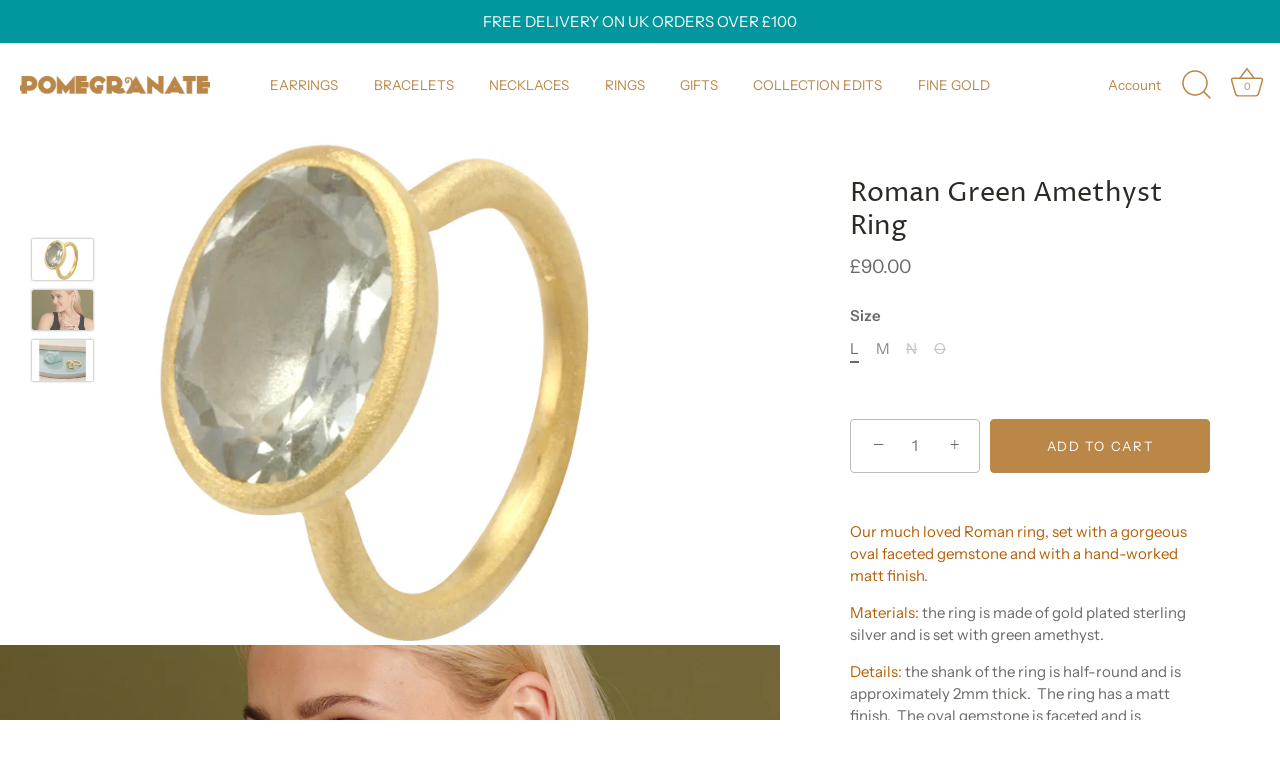

--- FILE ---
content_type: text/html; charset=utf-8
request_url: https://www.pomegranate-london.co.uk/products/roman-green-amethyst-ring
body_size: 35701
content:
<!doctype html>
<html class="no-js" lang="en">
<head>
  <!-- Showcase 5.0.2 -->

  <link rel="preload" href="//www.pomegranate-london.co.uk/cdn/shop/t/11/assets/styles.css?v=131576039268463063891760626974" as="style">

  <meta charset="utf-8" />
<meta name="viewport" content="width=device-width,initial-scale=1.0" />
<meta http-equiv="X-UA-Compatible" content="IE=edge">

<link rel="preconnect" href="https://cdn.shopify.com" crossorigin>
<link rel="preconnect" href="https://fonts.shopify.com" crossorigin>
<link rel="preconnect" href="https://monorail-edge.shopifysvc.com"><link rel="preload" as="font" href="//www.pomegranate-london.co.uk/cdn/fonts/instrument_sans/instrumentsans_n4.db86542ae5e1596dbdb28c279ae6c2086c4c5bfa.woff2" type="font/woff2" crossorigin><link rel="preload" as="font" href="//www.pomegranate-london.co.uk/cdn/fonts/instrument_sans/instrumentsans_n7.e4ad9032e203f9a0977786c356573ced65a7419a.woff2" type="font/woff2" crossorigin><link rel="preload" as="font" href="//www.pomegranate-london.co.uk/cdn/fonts/instrument_sans/instrumentsans_i4.028d3c3cd8d085648c808ceb20cd2fd1eb3560e5.woff2" type="font/woff2" crossorigin><link rel="preload" as="font" href="//www.pomegranate-london.co.uk/cdn/fonts/instrument_sans/instrumentsans_i7.d6063bb5d8f9cbf96eace9e8801697c54f363c6a.woff2" type="font/woff2" crossorigin><link rel="preload" as="font" href="//www.pomegranate-london.co.uk/cdn/fonts/instrument_sans/instrumentsans_n6.27dc66245013a6f7f317d383a3cc9a0c347fb42d.woff2" type="font/woff2" crossorigin><link rel="preload" as="font" href="//www.pomegranate-london.co.uk/cdn/fonts/proza_libre/prozalibre_n4.f0507b32b728d57643b7359f19cd41165a2ba3ad.woff2" type="font/woff2" crossorigin><link rel="preload" as="font" href="//www.pomegranate-london.co.uk/cdn/fonts/proza_libre/prozalibre_n5.769da275b5c2e5f28c2bf0b1166b9e95644c320c.woff2" type="font/woff2" crossorigin><link rel="preload" href="//www.pomegranate-london.co.uk/cdn/shop/t/11/assets/vendor.js?v=70213052416818374661760625636" as="script">
<link rel="preload" href="//www.pomegranate-london.co.uk/cdn/shop/t/11/assets/theme.js?v=86979767646083535241760625636" as="script"><link rel="canonical" href="https://www.pomegranate-london.co.uk/products/roman-green-amethyst-ring" /><link rel="shortcut icon" href="//www.pomegranate-london.co.uk/cdn/shop/files/favicon2.png?v=1624632882" type="image/png" /><meta name="description" content="Our much loved Roman ring set with green amethyst. Handcrafted gemstone jewellery from Pomegranate London. Shop gemstone rings »">
<link rel="preload" as="font" href="//www.pomegranate-london.co.uk/cdn/fonts/instrument_sans/instrumentsans_n5.1ce463e1cc056566f977610764d93d4704464858.woff2" type="font/woff2" crossorigin><link rel="preload" as="font" href="//www.pomegranate-london.co.uk/cdn/fonts/instrument_sans/instrumentsans_n6.27dc66245013a6f7f317d383a3cc9a0c347fb42d.woff2" type="font/woff2" crossorigin><meta name="theme-color" content="#ba8748">

  <title>
    Roman Green Amethyst Ring | Gemstone Rings London
  </title>

  <meta property="og:site_name" content="Pomegranate Jewellery">
<meta property="og:url" content="https://www.pomegranate-london.co.uk/products/roman-green-amethyst-ring">
<meta property="og:title" content="Roman Green Amethyst Ring | Gemstone Rings London">
<meta property="og:type" content="product">
<meta property="og:description" content="Our much loved Roman ring set with green amethyst. Handcrafted gemstone jewellery from Pomegranate London. Shop gemstone rings »"><meta property="og:image" content="http://www.pomegranate-london.co.uk/cdn/shop/products/roman-green-amethyst-gemstone-ring_1200x1200.png?v=1645286995">
  <meta property="og:image:secure_url" content="https://www.pomegranate-london.co.uk/cdn/shop/products/roman-green-amethyst-gemstone-ring_1200x1200.png?v=1645286995">
  <meta property="og:image:width" content="966">
  <meta property="og:image:height" content="642"><meta property="og:price:amount" content="90.00">
  <meta property="og:price:currency" content="GBP"><meta name="twitter:card" content="summary_large_image">
<meta name="twitter:title" content="Roman Green Amethyst Ring | Gemstone Rings London">
<meta name="twitter:description" content="Our much loved Roman ring set with green amethyst. Handcrafted gemstone jewellery from Pomegranate London. Shop gemstone rings »">


  <link href="//www.pomegranate-london.co.uk/cdn/shop/t/11/assets/styles.css?v=131576039268463063891760626974" rel="stylesheet" type="text/css" media="all" />

  <script>window.performance && window.performance.mark && window.performance.mark('shopify.content_for_header.start');</script><meta name="facebook-domain-verification" content="wgivvhgjzv2b8yz5an6fcw3h4yowqt">
<meta name="google-site-verification" content="VEsMmsUPM8xTjUfS4SGGq43wZPmIkv4r-R7_RT1DYiM">
<meta id="shopify-digital-wallet" name="shopify-digital-wallet" content="/56192729248/digital_wallets/dialog">
<meta name="shopify-checkout-api-token" content="ef972b412368ebaf4fdb5692652b69ed">
<link rel="alternate" type="application/json+oembed" href="https://www.pomegranate-london.co.uk/products/roman-green-amethyst-ring.oembed">
<script async="async" src="/checkouts/internal/preloads.js?locale=en-GB"></script>
<link rel="preconnect" href="https://shop.app" crossorigin="anonymous">
<script async="async" src="https://shop.app/checkouts/internal/preloads.js?locale=en-GB&shop_id=56192729248" crossorigin="anonymous"></script>
<script id="apple-pay-shop-capabilities" type="application/json">{"shopId":56192729248,"countryCode":"GB","currencyCode":"GBP","merchantCapabilities":["supports3DS"],"merchantId":"gid:\/\/shopify\/Shop\/56192729248","merchantName":"Pomegranate Jewellery","requiredBillingContactFields":["postalAddress","email","phone"],"requiredShippingContactFields":["postalAddress","email","phone"],"shippingType":"shipping","supportedNetworks":["visa","maestro","masterCard","amex","discover","elo"],"total":{"type":"pending","label":"Pomegranate Jewellery","amount":"1.00"},"shopifyPaymentsEnabled":true,"supportsSubscriptions":true}</script>
<script id="shopify-features" type="application/json">{"accessToken":"ef972b412368ebaf4fdb5692652b69ed","betas":["rich-media-storefront-analytics"],"domain":"www.pomegranate-london.co.uk","predictiveSearch":true,"shopId":56192729248,"locale":"en"}</script>
<script>var Shopify = Shopify || {};
Shopify.shop = "pomegranate-jewellery.myshopify.com";
Shopify.locale = "en";
Shopify.currency = {"active":"GBP","rate":"1.0"};
Shopify.country = "GB";
Shopify.theme = {"name":"SF - Pomegranate - v2.6 (Oct 24 Updates)","id":145312841888,"schema_name":"Showcase","schema_version":"5.0.2","theme_store_id":677,"role":"main"};
Shopify.theme.handle = "null";
Shopify.theme.style = {"id":null,"handle":null};
Shopify.cdnHost = "www.pomegranate-london.co.uk/cdn";
Shopify.routes = Shopify.routes || {};
Shopify.routes.root = "/";</script>
<script type="module">!function(o){(o.Shopify=o.Shopify||{}).modules=!0}(window);</script>
<script>!function(o){function n(){var o=[];function n(){o.push(Array.prototype.slice.apply(arguments))}return n.q=o,n}var t=o.Shopify=o.Shopify||{};t.loadFeatures=n(),t.autoloadFeatures=n()}(window);</script>
<script>
  window.ShopifyPay = window.ShopifyPay || {};
  window.ShopifyPay.apiHost = "shop.app\/pay";
  window.ShopifyPay.redirectState = null;
</script>
<script id="shop-js-analytics" type="application/json">{"pageType":"product"}</script>
<script defer="defer" async type="module" src="//www.pomegranate-london.co.uk/cdn/shopifycloud/shop-js/modules/v2/client.init-shop-cart-sync_C5BV16lS.en.esm.js"></script>
<script defer="defer" async type="module" src="//www.pomegranate-london.co.uk/cdn/shopifycloud/shop-js/modules/v2/chunk.common_CygWptCX.esm.js"></script>
<script type="module">
  await import("//www.pomegranate-london.co.uk/cdn/shopifycloud/shop-js/modules/v2/client.init-shop-cart-sync_C5BV16lS.en.esm.js");
await import("//www.pomegranate-london.co.uk/cdn/shopifycloud/shop-js/modules/v2/chunk.common_CygWptCX.esm.js");

  window.Shopify.SignInWithShop?.initShopCartSync?.({"fedCMEnabled":true,"windoidEnabled":true});

</script>
<script>
  window.Shopify = window.Shopify || {};
  if (!window.Shopify.featureAssets) window.Shopify.featureAssets = {};
  window.Shopify.featureAssets['shop-js'] = {"shop-cart-sync":["modules/v2/client.shop-cart-sync_ZFArdW7E.en.esm.js","modules/v2/chunk.common_CygWptCX.esm.js"],"init-fed-cm":["modules/v2/client.init-fed-cm_CmiC4vf6.en.esm.js","modules/v2/chunk.common_CygWptCX.esm.js"],"shop-button":["modules/v2/client.shop-button_tlx5R9nI.en.esm.js","modules/v2/chunk.common_CygWptCX.esm.js"],"shop-cash-offers":["modules/v2/client.shop-cash-offers_DOA2yAJr.en.esm.js","modules/v2/chunk.common_CygWptCX.esm.js","modules/v2/chunk.modal_D71HUcav.esm.js"],"init-windoid":["modules/v2/client.init-windoid_sURxWdc1.en.esm.js","modules/v2/chunk.common_CygWptCX.esm.js"],"shop-toast-manager":["modules/v2/client.shop-toast-manager_ClPi3nE9.en.esm.js","modules/v2/chunk.common_CygWptCX.esm.js"],"init-shop-email-lookup-coordinator":["modules/v2/client.init-shop-email-lookup-coordinator_B8hsDcYM.en.esm.js","modules/v2/chunk.common_CygWptCX.esm.js"],"init-shop-cart-sync":["modules/v2/client.init-shop-cart-sync_C5BV16lS.en.esm.js","modules/v2/chunk.common_CygWptCX.esm.js"],"avatar":["modules/v2/client.avatar_BTnouDA3.en.esm.js"],"pay-button":["modules/v2/client.pay-button_FdsNuTd3.en.esm.js","modules/v2/chunk.common_CygWptCX.esm.js"],"init-customer-accounts":["modules/v2/client.init-customer-accounts_DxDtT_ad.en.esm.js","modules/v2/client.shop-login-button_C5VAVYt1.en.esm.js","modules/v2/chunk.common_CygWptCX.esm.js","modules/v2/chunk.modal_D71HUcav.esm.js"],"init-shop-for-new-customer-accounts":["modules/v2/client.init-shop-for-new-customer-accounts_ChsxoAhi.en.esm.js","modules/v2/client.shop-login-button_C5VAVYt1.en.esm.js","modules/v2/chunk.common_CygWptCX.esm.js","modules/v2/chunk.modal_D71HUcav.esm.js"],"shop-login-button":["modules/v2/client.shop-login-button_C5VAVYt1.en.esm.js","modules/v2/chunk.common_CygWptCX.esm.js","modules/v2/chunk.modal_D71HUcav.esm.js"],"init-customer-accounts-sign-up":["modules/v2/client.init-customer-accounts-sign-up_CPSyQ0Tj.en.esm.js","modules/v2/client.shop-login-button_C5VAVYt1.en.esm.js","modules/v2/chunk.common_CygWptCX.esm.js","modules/v2/chunk.modal_D71HUcav.esm.js"],"shop-follow-button":["modules/v2/client.shop-follow-button_Cva4Ekp9.en.esm.js","modules/v2/chunk.common_CygWptCX.esm.js","modules/v2/chunk.modal_D71HUcav.esm.js"],"checkout-modal":["modules/v2/client.checkout-modal_BPM8l0SH.en.esm.js","modules/v2/chunk.common_CygWptCX.esm.js","modules/v2/chunk.modal_D71HUcav.esm.js"],"lead-capture":["modules/v2/client.lead-capture_Bi8yE_yS.en.esm.js","modules/v2/chunk.common_CygWptCX.esm.js","modules/v2/chunk.modal_D71HUcav.esm.js"],"shop-login":["modules/v2/client.shop-login_D6lNrXab.en.esm.js","modules/v2/chunk.common_CygWptCX.esm.js","modules/v2/chunk.modal_D71HUcav.esm.js"],"payment-terms":["modules/v2/client.payment-terms_CZxnsJam.en.esm.js","modules/v2/chunk.common_CygWptCX.esm.js","modules/v2/chunk.modal_D71HUcav.esm.js"]};
</script>
<script>(function() {
  var isLoaded = false;
  function asyncLoad() {
    if (isLoaded) return;
    isLoaded = true;
    var urls = ["https:\/\/cookie-bar.conversionbear.com\/script?app=cookie_consent\u0026shop=pomegranate-jewellery.myshopify.com","https:\/\/s3.eu-west-1.amazonaws.com\/production-klarna-il-shopify-osm\/0b7fe7c4a98ef8166eeafee767bc667686567a25\/pomegranate-jewellery.myshopify.com-1760626975607.js?shop=pomegranate-jewellery.myshopify.com"];
    for (var i = 0; i < urls.length; i++) {
      var s = document.createElement('script');
      s.type = 'text/javascript';
      s.async = true;
      s.src = urls[i];
      var x = document.getElementsByTagName('script')[0];
      x.parentNode.insertBefore(s, x);
    }
  };
  if(window.attachEvent) {
    window.attachEvent('onload', asyncLoad);
  } else {
    window.addEventListener('load', asyncLoad, false);
  }
})();</script>
<script id="__st">var __st={"a":56192729248,"offset":0,"reqid":"163262f0-0686-4623-ac65-8b919b38e342-1768819518","pageurl":"www.pomegranate-london.co.uk\/products\/roman-green-amethyst-ring","u":"cff4ff47b7be","p":"product","rtyp":"product","rid":6972885860512};</script>
<script>window.ShopifyPaypalV4VisibilityTracking = true;</script>
<script id="captcha-bootstrap">!function(){'use strict';const t='contact',e='account',n='new_comment',o=[[t,t],['blogs',n],['comments',n],[t,'customer']],c=[[e,'customer_login'],[e,'guest_login'],[e,'recover_customer_password'],[e,'create_customer']],r=t=>t.map((([t,e])=>`form[action*='/${t}']:not([data-nocaptcha='true']) input[name='form_type'][value='${e}']`)).join(','),a=t=>()=>t?[...document.querySelectorAll(t)].map((t=>t.form)):[];function s(){const t=[...o],e=r(t);return a(e)}const i='password',u='form_key',d=['recaptcha-v3-token','g-recaptcha-response','h-captcha-response',i],f=()=>{try{return window.sessionStorage}catch{return}},m='__shopify_v',_=t=>t.elements[u];function p(t,e,n=!1){try{const o=window.sessionStorage,c=JSON.parse(o.getItem(e)),{data:r}=function(t){const{data:e,action:n}=t;return t[m]||n?{data:e,action:n}:{data:t,action:n}}(c);for(const[e,n]of Object.entries(r))t.elements[e]&&(t.elements[e].value=n);n&&o.removeItem(e)}catch(o){console.error('form repopulation failed',{error:o})}}const l='form_type',E='cptcha';function T(t){t.dataset[E]=!0}const w=window,h=w.document,L='Shopify',v='ce_forms',y='captcha';let A=!1;((t,e)=>{const n=(g='f06e6c50-85a8-45c8-87d0-21a2b65856fe',I='https://cdn.shopify.com/shopifycloud/storefront-forms-hcaptcha/ce_storefront_forms_captcha_hcaptcha.v1.5.2.iife.js',D={infoText:'Protected by hCaptcha',privacyText:'Privacy',termsText:'Terms'},(t,e,n)=>{const o=w[L][v],c=o.bindForm;if(c)return c(t,g,e,D).then(n);var r;o.q.push([[t,g,e,D],n]),r=I,A||(h.body.append(Object.assign(h.createElement('script'),{id:'captcha-provider',async:!0,src:r})),A=!0)});var g,I,D;w[L]=w[L]||{},w[L][v]=w[L][v]||{},w[L][v].q=[],w[L][y]=w[L][y]||{},w[L][y].protect=function(t,e){n(t,void 0,e),T(t)},Object.freeze(w[L][y]),function(t,e,n,w,h,L){const[v,y,A,g]=function(t,e,n){const i=e?o:[],u=t?c:[],d=[...i,...u],f=r(d),m=r(i),_=r(d.filter((([t,e])=>n.includes(e))));return[a(f),a(m),a(_),s()]}(w,h,L),I=t=>{const e=t.target;return e instanceof HTMLFormElement?e:e&&e.form},D=t=>v().includes(t);t.addEventListener('submit',(t=>{const e=I(t);if(!e)return;const n=D(e)&&!e.dataset.hcaptchaBound&&!e.dataset.recaptchaBound,o=_(e),c=g().includes(e)&&(!o||!o.value);(n||c)&&t.preventDefault(),c&&!n&&(function(t){try{if(!f())return;!function(t){const e=f();if(!e)return;const n=_(t);if(!n)return;const o=n.value;o&&e.removeItem(o)}(t);const e=Array.from(Array(32),(()=>Math.random().toString(36)[2])).join('');!function(t,e){_(t)||t.append(Object.assign(document.createElement('input'),{type:'hidden',name:u})),t.elements[u].value=e}(t,e),function(t,e){const n=f();if(!n)return;const o=[...t.querySelectorAll(`input[type='${i}']`)].map((({name:t})=>t)),c=[...d,...o],r={};for(const[a,s]of new FormData(t).entries())c.includes(a)||(r[a]=s);n.setItem(e,JSON.stringify({[m]:1,action:t.action,data:r}))}(t,e)}catch(e){console.error('failed to persist form',e)}}(e),e.submit())}));const S=(t,e)=>{t&&!t.dataset[E]&&(n(t,e.some((e=>e===t))),T(t))};for(const o of['focusin','change'])t.addEventListener(o,(t=>{const e=I(t);D(e)&&S(e,y())}));const B=e.get('form_key'),M=e.get(l),P=B&&M;t.addEventListener('DOMContentLoaded',(()=>{const t=y();if(P)for(const e of t)e.elements[l].value===M&&p(e,B);[...new Set([...A(),...v().filter((t=>'true'===t.dataset.shopifyCaptcha))])].forEach((e=>S(e,t)))}))}(h,new URLSearchParams(w.location.search),n,t,e,['guest_login'])})(!0,!0)}();</script>
<script integrity="sha256-4kQ18oKyAcykRKYeNunJcIwy7WH5gtpwJnB7kiuLZ1E=" data-source-attribution="shopify.loadfeatures" defer="defer" src="//www.pomegranate-london.co.uk/cdn/shopifycloud/storefront/assets/storefront/load_feature-a0a9edcb.js" crossorigin="anonymous"></script>
<script crossorigin="anonymous" defer="defer" src="//www.pomegranate-london.co.uk/cdn/shopifycloud/storefront/assets/shopify_pay/storefront-65b4c6d7.js?v=20250812"></script>
<script data-source-attribution="shopify.dynamic_checkout.dynamic.init">var Shopify=Shopify||{};Shopify.PaymentButton=Shopify.PaymentButton||{isStorefrontPortableWallets:!0,init:function(){window.Shopify.PaymentButton.init=function(){};var t=document.createElement("script");t.src="https://www.pomegranate-london.co.uk/cdn/shopifycloud/portable-wallets/latest/portable-wallets.en.js",t.type="module",document.head.appendChild(t)}};
</script>
<script data-source-attribution="shopify.dynamic_checkout.buyer_consent">
  function portableWalletsHideBuyerConsent(e){var t=document.getElementById("shopify-buyer-consent"),n=document.getElementById("shopify-subscription-policy-button");t&&n&&(t.classList.add("hidden"),t.setAttribute("aria-hidden","true"),n.removeEventListener("click",e))}function portableWalletsShowBuyerConsent(e){var t=document.getElementById("shopify-buyer-consent"),n=document.getElementById("shopify-subscription-policy-button");t&&n&&(t.classList.remove("hidden"),t.removeAttribute("aria-hidden"),n.addEventListener("click",e))}window.Shopify?.PaymentButton&&(window.Shopify.PaymentButton.hideBuyerConsent=portableWalletsHideBuyerConsent,window.Shopify.PaymentButton.showBuyerConsent=portableWalletsShowBuyerConsent);
</script>
<script data-source-attribution="shopify.dynamic_checkout.cart.bootstrap">document.addEventListener("DOMContentLoaded",(function(){function t(){return document.querySelector("shopify-accelerated-checkout-cart, shopify-accelerated-checkout")}if(t())Shopify.PaymentButton.init();else{new MutationObserver((function(e,n){t()&&(Shopify.PaymentButton.init(),n.disconnect())})).observe(document.body,{childList:!0,subtree:!0})}}));
</script>
<link id="shopify-accelerated-checkout-styles" rel="stylesheet" media="screen" href="https://www.pomegranate-london.co.uk/cdn/shopifycloud/portable-wallets/latest/accelerated-checkout-backwards-compat.css" crossorigin="anonymous">
<style id="shopify-accelerated-checkout-cart">
        #shopify-buyer-consent {
  margin-top: 1em;
  display: inline-block;
  width: 100%;
}

#shopify-buyer-consent.hidden {
  display: none;
}

#shopify-subscription-policy-button {
  background: none;
  border: none;
  padding: 0;
  text-decoration: underline;
  font-size: inherit;
  cursor: pointer;
}

#shopify-subscription-policy-button::before {
  box-shadow: none;
}

      </style>

<script>window.performance && window.performance.mark && window.performance.mark('shopify.content_for_header.end');</script>

  <script>
    document.documentElement.className = document.documentElement.className.replace('no-js', 'js');
    window.theme = window.theme || {};
    theme.money_format = "£{{amount}}";
    theme.money_container = '.theme-money';
    theme.strings = {
      previous: "Previous",
      next: "Next",
      close: "Close",
      addressError: "Error looking up that address",
      addressNoResults: "No results for that address",
      addressQueryLimit: "You have exceeded the Google API usage limit. Consider upgrading to a \u003ca href=\"https:\/\/developers.google.com\/maps\/premium\/usage-limits\"\u003ePremium Plan\u003c\/a\u003e.",
      authError: "There was a problem authenticating your Google Maps API Key.",
      back: "Back",
      cartConfirmation: "You must agree to the terms and conditions before continuing.",
      loadMore: "Load more",
      infiniteScrollNoMore: "No more results",
      priceNonExistent: "Unavailable",
      buttonDefault: "Add to Cart",
      buttonNoStock: "Out of stock",
      buttonNoVariant: "Unavailable",
      variantNoStock: "Sold out",
      unitPriceSeparator: " \/ ",
      colorBoxPrevious: "Previous",
      colorBoxNext: "Next",
      colorBoxClose: "Close",
      navigateHome: "Home",
      productAddingToCart: "Adding",
      productAddedToCart: "Added to cart",
      popupWasAdded: "was added to your cart",
      popupCheckout: "Checkout",
      popupContinueShopping: "Continue shopping",
      onlyXLeft: "[[ quantity ]] in stock",
      priceSoldOut: "Sold Out",
      loading: "Loading...",
      viewCart: "View cart",
      page: "Page {{ page }}",
      imageSlider: "Image slider",
      clearAll: "Clear all"
    };
    theme.routes = {
      root_url: '/',
      cart_url: '/cart',
      cart_add_url: '/cart/add',
      checkout: '/checkout'
    };
    theme.settings = {
      productImageParallax: false,
      animationEnabledDesktop: false,
      animationEnabledMobile: false
    };

    theme.checkViewportFillers = function(){
      var toggleState = false;
      var elPageContent = document.getElementById('page-content');
      if(elPageContent) {
        var elOverlapSection = elPageContent.querySelector('.header-overlap-section');
        if (elOverlapSection) {
          var padding = parseInt(getComputedStyle(elPageContent).getPropertyValue('padding-top'));
          toggleState = ((Math.round(elOverlapSection.offsetTop) - padding) === 0);
        }
      }
      if(toggleState) {
        document.getElementsByTagName('body')[0].classList.add('header-section-overlap');
      } else {
        document.getElementsByTagName('body')[0].classList.remove('header-section-overlap');
      }
    };

    theme.assessAltLogo = function(){
      var elsOverlappers = document.querySelectorAll('.needs-alt-logo');
      var useAltLogo = false;
      if(elsOverlappers.length) {
        var elSiteControl = document.querySelector('#site-control');
        var elSiteControlInner = document.querySelector('#site-control .site-control__inner');
        var headerMid = elSiteControlInner.offsetTop + elSiteControl.offsetTop + elSiteControlInner.offsetHeight / 2;
        Array.prototype.forEach.call(elsOverlappers, function(el, i){
          var thisTop = el.getBoundingClientRect().top;
          var thisBottom = thisTop + el.offsetHeight;
          if(headerMid > thisTop && headerMid < thisBottom) {
            useAltLogo = true;
            return false;
          }
        });
      }
      if(useAltLogo) {
        document.getElementsByTagName('body')[0].classList.add('use-alt-logo');
      } else {
        document.getElementsByTagName('body')[0].classList.remove('use-alt-logo');
      }
    };
  </script>
  
  <meta name="google-site-verification" content="XWa8cAcN8_J_rZ-JCgpQ4V_0Pu8oxBqSRqpDS6QerhQ" />

<!-- BEGIN app block: shopify://apps/klaviyo-email-marketing-sms/blocks/klaviyo-onsite-embed/2632fe16-c075-4321-a88b-50b567f42507 -->












  <script async src="https://static.klaviyo.com/onsite/js/R8XUR9/klaviyo.js?company_id=R8XUR9"></script>
  <script>!function(){if(!window.klaviyo){window._klOnsite=window._klOnsite||[];try{window.klaviyo=new Proxy({},{get:function(n,i){return"push"===i?function(){var n;(n=window._klOnsite).push.apply(n,arguments)}:function(){for(var n=arguments.length,o=new Array(n),w=0;w<n;w++)o[w]=arguments[w];var t="function"==typeof o[o.length-1]?o.pop():void 0,e=new Promise((function(n){window._klOnsite.push([i].concat(o,[function(i){t&&t(i),n(i)}]))}));return e}}})}catch(n){window.klaviyo=window.klaviyo||[],window.klaviyo.push=function(){var n;(n=window._klOnsite).push.apply(n,arguments)}}}}();</script>

  
    <script id="viewed_product">
      if (item == null) {
        var _learnq = _learnq || [];

        var MetafieldReviews = null
        var MetafieldYotpoRating = null
        var MetafieldYotpoCount = null
        var MetafieldLooxRating = null
        var MetafieldLooxCount = null
        var okendoProduct = null
        var okendoProductReviewCount = null
        var okendoProductReviewAverageValue = null
        try {
          // The following fields are used for Customer Hub recently viewed in order to add reviews.
          // This information is not part of __kla_viewed. Instead, it is part of __kla_viewed_reviewed_items
          MetafieldReviews = {};
          MetafieldYotpoRating = null
          MetafieldYotpoCount = null
          MetafieldLooxRating = null
          MetafieldLooxCount = null

          okendoProduct = null
          // If the okendo metafield is not legacy, it will error, which then requires the new json formatted data
          if (okendoProduct && 'error' in okendoProduct) {
            okendoProduct = null
          }
          okendoProductReviewCount = okendoProduct ? okendoProduct.reviewCount : null
          okendoProductReviewAverageValue = okendoProduct ? okendoProduct.reviewAverageValue : null
        } catch (error) {
          console.error('Error in Klaviyo onsite reviews tracking:', error);
        }

        var item = {
          Name: "Roman Green Amethyst Ring",
          ProductID: 6972885860512,
          Categories: ["February Birthstone Jewellery | Amethyst","Handmade Gemstone Rings","Joyful Gifting | Christmas Presents For Under £100"],
          ImageURL: "https://www.pomegranate-london.co.uk/cdn/shop/products/roman-green-amethyst-gemstone-ring_grande.png?v=1645286995",
          URL: "https://www.pomegranate-london.co.uk/products/roman-green-amethyst-ring",
          Brand: "Pomegranate Jewellery",
          Price: "£90.00",
          Value: "90.00",
          CompareAtPrice: "£0.00"
        };
        _learnq.push(['track', 'Viewed Product', item]);
        _learnq.push(['trackViewedItem', {
          Title: item.Name,
          ItemId: item.ProductID,
          Categories: item.Categories,
          ImageUrl: item.ImageURL,
          Url: item.URL,
          Metadata: {
            Brand: item.Brand,
            Price: item.Price,
            Value: item.Value,
            CompareAtPrice: item.CompareAtPrice
          },
          metafields:{
            reviews: MetafieldReviews,
            yotpo:{
              rating: MetafieldYotpoRating,
              count: MetafieldYotpoCount,
            },
            loox:{
              rating: MetafieldLooxRating,
              count: MetafieldLooxCount,
            },
            okendo: {
              rating: okendoProductReviewAverageValue,
              count: okendoProductReviewCount,
            }
          }
        }]);
      }
    </script>
  




  <script>
    window.klaviyoReviewsProductDesignMode = false
  </script>







<!-- END app block --><script src="https://cdn.shopify.com/extensions/6da6ffdd-cf2b-4a18-80e5-578ff81399ca/klarna-on-site-messaging-33/assets/index.js" type="text/javascript" defer="defer"></script>
<link href="https://monorail-edge.shopifysvc.com" rel="dns-prefetch">
<script>(function(){if ("sendBeacon" in navigator && "performance" in window) {try {var session_token_from_headers = performance.getEntriesByType('navigation')[0].serverTiming.find(x => x.name == '_s').description;} catch {var session_token_from_headers = undefined;}var session_cookie_matches = document.cookie.match(/_shopify_s=([^;]*)/);var session_token_from_cookie = session_cookie_matches && session_cookie_matches.length === 2 ? session_cookie_matches[1] : "";var session_token = session_token_from_headers || session_token_from_cookie || "";function handle_abandonment_event(e) {var entries = performance.getEntries().filter(function(entry) {return /monorail-edge.shopifysvc.com/.test(entry.name);});if (!window.abandonment_tracked && entries.length === 0) {window.abandonment_tracked = true;var currentMs = Date.now();var navigation_start = performance.timing.navigationStart;var payload = {shop_id: 56192729248,url: window.location.href,navigation_start,duration: currentMs - navigation_start,session_token,page_type: "product"};window.navigator.sendBeacon("https://monorail-edge.shopifysvc.com/v1/produce", JSON.stringify({schema_id: "online_store_buyer_site_abandonment/1.1",payload: payload,metadata: {event_created_at_ms: currentMs,event_sent_at_ms: currentMs}}));}}window.addEventListener('pagehide', handle_abandonment_event);}}());</script>
<script id="web-pixels-manager-setup">(function e(e,d,r,n,o){if(void 0===o&&(o={}),!Boolean(null===(a=null===(i=window.Shopify)||void 0===i?void 0:i.analytics)||void 0===a?void 0:a.replayQueue)){var i,a;window.Shopify=window.Shopify||{};var t=window.Shopify;t.analytics=t.analytics||{};var s=t.analytics;s.replayQueue=[],s.publish=function(e,d,r){return s.replayQueue.push([e,d,r]),!0};try{self.performance.mark("wpm:start")}catch(e){}var l=function(){var e={modern:/Edge?\/(1{2}[4-9]|1[2-9]\d|[2-9]\d{2}|\d{4,})\.\d+(\.\d+|)|Firefox\/(1{2}[4-9]|1[2-9]\d|[2-9]\d{2}|\d{4,})\.\d+(\.\d+|)|Chrom(ium|e)\/(9{2}|\d{3,})\.\d+(\.\d+|)|(Maci|X1{2}).+ Version\/(15\.\d+|(1[6-9]|[2-9]\d|\d{3,})\.\d+)([,.]\d+|)( \(\w+\)|)( Mobile\/\w+|) Safari\/|Chrome.+OPR\/(9{2}|\d{3,})\.\d+\.\d+|(CPU[ +]OS|iPhone[ +]OS|CPU[ +]iPhone|CPU IPhone OS|CPU iPad OS)[ +]+(15[._]\d+|(1[6-9]|[2-9]\d|\d{3,})[._]\d+)([._]\d+|)|Android:?[ /-](13[3-9]|1[4-9]\d|[2-9]\d{2}|\d{4,})(\.\d+|)(\.\d+|)|Android.+Firefox\/(13[5-9]|1[4-9]\d|[2-9]\d{2}|\d{4,})\.\d+(\.\d+|)|Android.+Chrom(ium|e)\/(13[3-9]|1[4-9]\d|[2-9]\d{2}|\d{4,})\.\d+(\.\d+|)|SamsungBrowser\/([2-9]\d|\d{3,})\.\d+/,legacy:/Edge?\/(1[6-9]|[2-9]\d|\d{3,})\.\d+(\.\d+|)|Firefox\/(5[4-9]|[6-9]\d|\d{3,})\.\d+(\.\d+|)|Chrom(ium|e)\/(5[1-9]|[6-9]\d|\d{3,})\.\d+(\.\d+|)([\d.]+$|.*Safari\/(?![\d.]+ Edge\/[\d.]+$))|(Maci|X1{2}).+ Version\/(10\.\d+|(1[1-9]|[2-9]\d|\d{3,})\.\d+)([,.]\d+|)( \(\w+\)|)( Mobile\/\w+|) Safari\/|Chrome.+OPR\/(3[89]|[4-9]\d|\d{3,})\.\d+\.\d+|(CPU[ +]OS|iPhone[ +]OS|CPU[ +]iPhone|CPU IPhone OS|CPU iPad OS)[ +]+(10[._]\d+|(1[1-9]|[2-9]\d|\d{3,})[._]\d+)([._]\d+|)|Android:?[ /-](13[3-9]|1[4-9]\d|[2-9]\d{2}|\d{4,})(\.\d+|)(\.\d+|)|Mobile Safari.+OPR\/([89]\d|\d{3,})\.\d+\.\d+|Android.+Firefox\/(13[5-9]|1[4-9]\d|[2-9]\d{2}|\d{4,})\.\d+(\.\d+|)|Android.+Chrom(ium|e)\/(13[3-9]|1[4-9]\d|[2-9]\d{2}|\d{4,})\.\d+(\.\d+|)|Android.+(UC? ?Browser|UCWEB|U3)[ /]?(15\.([5-9]|\d{2,})|(1[6-9]|[2-9]\d|\d{3,})\.\d+)\.\d+|SamsungBrowser\/(5\.\d+|([6-9]|\d{2,})\.\d+)|Android.+MQ{2}Browser\/(14(\.(9|\d{2,})|)|(1[5-9]|[2-9]\d|\d{3,})(\.\d+|))(\.\d+|)|K[Aa][Ii]OS\/(3\.\d+|([4-9]|\d{2,})\.\d+)(\.\d+|)/},d=e.modern,r=e.legacy,n=navigator.userAgent;return n.match(d)?"modern":n.match(r)?"legacy":"unknown"}(),u="modern"===l?"modern":"legacy",c=(null!=n?n:{modern:"",legacy:""})[u],f=function(e){return[e.baseUrl,"/wpm","/b",e.hashVersion,"modern"===e.buildTarget?"m":"l",".js"].join("")}({baseUrl:d,hashVersion:r,buildTarget:u}),m=function(e){var d=e.version,r=e.bundleTarget,n=e.surface,o=e.pageUrl,i=e.monorailEndpoint;return{emit:function(e){var a=e.status,t=e.errorMsg,s=(new Date).getTime(),l=JSON.stringify({metadata:{event_sent_at_ms:s},events:[{schema_id:"web_pixels_manager_load/3.1",payload:{version:d,bundle_target:r,page_url:o,status:a,surface:n,error_msg:t},metadata:{event_created_at_ms:s}}]});if(!i)return console&&console.warn&&console.warn("[Web Pixels Manager] No Monorail endpoint provided, skipping logging."),!1;try{return self.navigator.sendBeacon.bind(self.navigator)(i,l)}catch(e){}var u=new XMLHttpRequest;try{return u.open("POST",i,!0),u.setRequestHeader("Content-Type","text/plain"),u.send(l),!0}catch(e){return console&&console.warn&&console.warn("[Web Pixels Manager] Got an unhandled error while logging to Monorail."),!1}}}}({version:r,bundleTarget:l,surface:e.surface,pageUrl:self.location.href,monorailEndpoint:e.monorailEndpoint});try{o.browserTarget=l,function(e){var d=e.src,r=e.async,n=void 0===r||r,o=e.onload,i=e.onerror,a=e.sri,t=e.scriptDataAttributes,s=void 0===t?{}:t,l=document.createElement("script"),u=document.querySelector("head"),c=document.querySelector("body");if(l.async=n,l.src=d,a&&(l.integrity=a,l.crossOrigin="anonymous"),s)for(var f in s)if(Object.prototype.hasOwnProperty.call(s,f))try{l.dataset[f]=s[f]}catch(e){}if(o&&l.addEventListener("load",o),i&&l.addEventListener("error",i),u)u.appendChild(l);else{if(!c)throw new Error("Did not find a head or body element to append the script");c.appendChild(l)}}({src:f,async:!0,onload:function(){if(!function(){var e,d;return Boolean(null===(d=null===(e=window.Shopify)||void 0===e?void 0:e.analytics)||void 0===d?void 0:d.initialized)}()){var d=window.webPixelsManager.init(e)||void 0;if(d){var r=window.Shopify.analytics;r.replayQueue.forEach((function(e){var r=e[0],n=e[1],o=e[2];d.publishCustomEvent(r,n,o)})),r.replayQueue=[],r.publish=d.publishCustomEvent,r.visitor=d.visitor,r.initialized=!0}}},onerror:function(){return m.emit({status:"failed",errorMsg:"".concat(f," has failed to load")})},sri:function(e){var d=/^sha384-[A-Za-z0-9+/=]+$/;return"string"==typeof e&&d.test(e)}(c)?c:"",scriptDataAttributes:o}),m.emit({status:"loading"})}catch(e){m.emit({status:"failed",errorMsg:(null==e?void 0:e.message)||"Unknown error"})}}})({shopId: 56192729248,storefrontBaseUrl: "https://www.pomegranate-london.co.uk",extensionsBaseUrl: "https://extensions.shopifycdn.com/cdn/shopifycloud/web-pixels-manager",monorailEndpoint: "https://monorail-edge.shopifysvc.com/unstable/produce_batch",surface: "storefront-renderer",enabledBetaFlags: ["2dca8a86"],webPixelsConfigList: [{"id":"1757118624","configuration":"{\"accountID\":\"R8XUR9\",\"webPixelConfig\":\"eyJlbmFibGVBZGRlZFRvQ2FydEV2ZW50cyI6IHRydWV9\"}","eventPayloadVersion":"v1","runtimeContext":"STRICT","scriptVersion":"524f6c1ee37bacdca7657a665bdca589","type":"APP","apiClientId":123074,"privacyPurposes":["ANALYTICS","MARKETING"],"dataSharingAdjustments":{"protectedCustomerApprovalScopes":["read_customer_address","read_customer_email","read_customer_name","read_customer_personal_data","read_customer_phone"]}},{"id":"608632992","configuration":"{\"config\":\"{\\\"pixel_id\\\":\\\"G-MJXKBLNJYB\\\",\\\"target_country\\\":\\\"GB\\\",\\\"gtag_events\\\":[{\\\"type\\\":\\\"search\\\",\\\"action_label\\\":\\\"G-MJXKBLNJYB\\\"},{\\\"type\\\":\\\"begin_checkout\\\",\\\"action_label\\\":\\\"G-MJXKBLNJYB\\\"},{\\\"type\\\":\\\"view_item\\\",\\\"action_label\\\":[\\\"G-MJXKBLNJYB\\\",\\\"MC-ZPPSJ790CD\\\"]},{\\\"type\\\":\\\"purchase\\\",\\\"action_label\\\":[\\\"G-MJXKBLNJYB\\\",\\\"MC-ZPPSJ790CD\\\"]},{\\\"type\\\":\\\"page_view\\\",\\\"action_label\\\":[\\\"G-MJXKBLNJYB\\\",\\\"MC-ZPPSJ790CD\\\"]},{\\\"type\\\":\\\"add_payment_info\\\",\\\"action_label\\\":\\\"G-MJXKBLNJYB\\\"},{\\\"type\\\":\\\"add_to_cart\\\",\\\"action_label\\\":\\\"G-MJXKBLNJYB\\\"}],\\\"enable_monitoring_mode\\\":false}\"}","eventPayloadVersion":"v1","runtimeContext":"OPEN","scriptVersion":"b2a88bafab3e21179ed38636efcd8a93","type":"APP","apiClientId":1780363,"privacyPurposes":[],"dataSharingAdjustments":{"protectedCustomerApprovalScopes":["read_customer_address","read_customer_email","read_customer_name","read_customer_personal_data","read_customer_phone"]}},{"id":"137625760","configuration":"{\"pixel_id\":\"457212142514029\",\"pixel_type\":\"facebook_pixel\",\"metaapp_system_user_token\":\"-\"}","eventPayloadVersion":"v1","runtimeContext":"OPEN","scriptVersion":"ca16bc87fe92b6042fbaa3acc2fbdaa6","type":"APP","apiClientId":2329312,"privacyPurposes":["ANALYTICS","MARKETING","SALE_OF_DATA"],"dataSharingAdjustments":{"protectedCustomerApprovalScopes":["read_customer_address","read_customer_email","read_customer_name","read_customer_personal_data","read_customer_phone"]}},{"id":"100565152","configuration":"{\"tagID\":\"2612354472896\"}","eventPayloadVersion":"v1","runtimeContext":"STRICT","scriptVersion":"18031546ee651571ed29edbe71a3550b","type":"APP","apiClientId":3009811,"privacyPurposes":["ANALYTICS","MARKETING","SALE_OF_DATA"],"dataSharingAdjustments":{"protectedCustomerApprovalScopes":["read_customer_address","read_customer_email","read_customer_name","read_customer_personal_data","read_customer_phone"]}},{"id":"shopify-app-pixel","configuration":"{}","eventPayloadVersion":"v1","runtimeContext":"STRICT","scriptVersion":"0450","apiClientId":"shopify-pixel","type":"APP","privacyPurposes":["ANALYTICS","MARKETING"]},{"id":"shopify-custom-pixel","eventPayloadVersion":"v1","runtimeContext":"LAX","scriptVersion":"0450","apiClientId":"shopify-pixel","type":"CUSTOM","privacyPurposes":["ANALYTICS","MARKETING"]}],isMerchantRequest: false,initData: {"shop":{"name":"Pomegranate Jewellery","paymentSettings":{"currencyCode":"GBP"},"myshopifyDomain":"pomegranate-jewellery.myshopify.com","countryCode":"GB","storefrontUrl":"https:\/\/www.pomegranate-london.co.uk"},"customer":null,"cart":null,"checkout":null,"productVariants":[{"price":{"amount":90.0,"currencyCode":"GBP"},"product":{"title":"Roman Green Amethyst Ring","vendor":"Pomegranate Jewellery","id":"6972885860512","untranslatedTitle":"Roman Green Amethyst Ring","url":"\/products\/roman-green-amethyst-ring","type":"RINGS"},"id":"47713721712800","image":{"src":"\/\/www.pomegranate-london.co.uk\/cdn\/shop\/products\/roman-green-amethyst-gemstone-ring.png?v=1645286995"},"sku":"I2-R2A-GA-L","title":"L","untranslatedTitle":"L"},{"price":{"amount":90.0,"currencyCode":"GBP"},"product":{"title":"Roman Green Amethyst Ring","vendor":"Pomegranate Jewellery","id":"6972885860512","untranslatedTitle":"Roman Green Amethyst Ring","url":"\/products\/roman-green-amethyst-ring","type":"RINGS"},"id":"40889381683360","image":{"src":"\/\/www.pomegranate-london.co.uk\/cdn\/shop\/products\/roman-green-amethyst-gemstone-ring.png?v=1645286995"},"sku":"I2-R2A-GA-M","title":"M","untranslatedTitle":"M"},{"price":{"amount":90.0,"currencyCode":"GBP"},"product":{"title":"Roman Green Amethyst Ring","vendor":"Pomegranate Jewellery","id":"6972885860512","untranslatedTitle":"Roman Green Amethyst Ring","url":"\/products\/roman-green-amethyst-ring","type":"RINGS"},"id":"42239469519008","image":{"src":"\/\/www.pomegranate-london.co.uk\/cdn\/shop\/products\/roman-green-amethyst-gemstone-ring.png?v=1645286995"},"sku":"I2-R2A-GA-N","title":"N","untranslatedTitle":"N"},{"price":{"amount":90.0,"currencyCode":"GBP"},"product":{"title":"Roman Green Amethyst Ring","vendor":"Pomegranate Jewellery","id":"6972885860512","untranslatedTitle":"Roman Green Amethyst Ring","url":"\/products\/roman-green-amethyst-ring","type":"RINGS"},"id":"47713726103712","image":{"src":"\/\/www.pomegranate-london.co.uk\/cdn\/shop\/products\/roman-green-amethyst-gemstone-ring.png?v=1645286995"},"sku":"I2-R2A-GA-O","title":"O","untranslatedTitle":"O"}],"purchasingCompany":null},},"https://www.pomegranate-london.co.uk/cdn","fcfee988w5aeb613cpc8e4bc33m6693e112",{"modern":"","legacy":""},{"shopId":"56192729248","storefrontBaseUrl":"https:\/\/www.pomegranate-london.co.uk","extensionBaseUrl":"https:\/\/extensions.shopifycdn.com\/cdn\/shopifycloud\/web-pixels-manager","surface":"storefront-renderer","enabledBetaFlags":"[\"2dca8a86\"]","isMerchantRequest":"false","hashVersion":"fcfee988w5aeb613cpc8e4bc33m6693e112","publish":"custom","events":"[[\"page_viewed\",{}],[\"product_viewed\",{\"productVariant\":{\"price\":{\"amount\":90.0,\"currencyCode\":\"GBP\"},\"product\":{\"title\":\"Roman Green Amethyst Ring\",\"vendor\":\"Pomegranate Jewellery\",\"id\":\"6972885860512\",\"untranslatedTitle\":\"Roman Green Amethyst Ring\",\"url\":\"\/products\/roman-green-amethyst-ring\",\"type\":\"RINGS\"},\"id\":\"47713721712800\",\"image\":{\"src\":\"\/\/www.pomegranate-london.co.uk\/cdn\/shop\/products\/roman-green-amethyst-gemstone-ring.png?v=1645286995\"},\"sku\":\"I2-R2A-GA-L\",\"title\":\"L\",\"untranslatedTitle\":\"L\"}}]]"});</script><script>
  window.ShopifyAnalytics = window.ShopifyAnalytics || {};
  window.ShopifyAnalytics.meta = window.ShopifyAnalytics.meta || {};
  window.ShopifyAnalytics.meta.currency = 'GBP';
  var meta = {"product":{"id":6972885860512,"gid":"gid:\/\/shopify\/Product\/6972885860512","vendor":"Pomegranate Jewellery","type":"RINGS","handle":"roman-green-amethyst-ring","variants":[{"id":47713721712800,"price":9000,"name":"Roman Green Amethyst Ring - L","public_title":"L","sku":"I2-R2A-GA-L"},{"id":40889381683360,"price":9000,"name":"Roman Green Amethyst Ring - M","public_title":"M","sku":"I2-R2A-GA-M"},{"id":42239469519008,"price":9000,"name":"Roman Green Amethyst Ring - N","public_title":"N","sku":"I2-R2A-GA-N"},{"id":47713726103712,"price":9000,"name":"Roman Green Amethyst Ring - O","public_title":"O","sku":"I2-R2A-GA-O"}],"remote":false},"page":{"pageType":"product","resourceType":"product","resourceId":6972885860512,"requestId":"163262f0-0686-4623-ac65-8b919b38e342-1768819518"}};
  for (var attr in meta) {
    window.ShopifyAnalytics.meta[attr] = meta[attr];
  }
</script>
<script class="analytics">
  (function () {
    var customDocumentWrite = function(content) {
      var jquery = null;

      if (window.jQuery) {
        jquery = window.jQuery;
      } else if (window.Checkout && window.Checkout.$) {
        jquery = window.Checkout.$;
      }

      if (jquery) {
        jquery('body').append(content);
      }
    };

    var hasLoggedConversion = function(token) {
      if (token) {
        return document.cookie.indexOf('loggedConversion=' + token) !== -1;
      }
      return false;
    }

    var setCookieIfConversion = function(token) {
      if (token) {
        var twoMonthsFromNow = new Date(Date.now());
        twoMonthsFromNow.setMonth(twoMonthsFromNow.getMonth() + 2);

        document.cookie = 'loggedConversion=' + token + '; expires=' + twoMonthsFromNow;
      }
    }

    var trekkie = window.ShopifyAnalytics.lib = window.trekkie = window.trekkie || [];
    if (trekkie.integrations) {
      return;
    }
    trekkie.methods = [
      'identify',
      'page',
      'ready',
      'track',
      'trackForm',
      'trackLink'
    ];
    trekkie.factory = function(method) {
      return function() {
        var args = Array.prototype.slice.call(arguments);
        args.unshift(method);
        trekkie.push(args);
        return trekkie;
      };
    };
    for (var i = 0; i < trekkie.methods.length; i++) {
      var key = trekkie.methods[i];
      trekkie[key] = trekkie.factory(key);
    }
    trekkie.load = function(config) {
      trekkie.config = config || {};
      trekkie.config.initialDocumentCookie = document.cookie;
      var first = document.getElementsByTagName('script')[0];
      var script = document.createElement('script');
      script.type = 'text/javascript';
      script.onerror = function(e) {
        var scriptFallback = document.createElement('script');
        scriptFallback.type = 'text/javascript';
        scriptFallback.onerror = function(error) {
                var Monorail = {
      produce: function produce(monorailDomain, schemaId, payload) {
        var currentMs = new Date().getTime();
        var event = {
          schema_id: schemaId,
          payload: payload,
          metadata: {
            event_created_at_ms: currentMs,
            event_sent_at_ms: currentMs
          }
        };
        return Monorail.sendRequest("https://" + monorailDomain + "/v1/produce", JSON.stringify(event));
      },
      sendRequest: function sendRequest(endpointUrl, payload) {
        // Try the sendBeacon API
        if (window && window.navigator && typeof window.navigator.sendBeacon === 'function' && typeof window.Blob === 'function' && !Monorail.isIos12()) {
          var blobData = new window.Blob([payload], {
            type: 'text/plain'
          });

          if (window.navigator.sendBeacon(endpointUrl, blobData)) {
            return true;
          } // sendBeacon was not successful

        } // XHR beacon

        var xhr = new XMLHttpRequest();

        try {
          xhr.open('POST', endpointUrl);
          xhr.setRequestHeader('Content-Type', 'text/plain');
          xhr.send(payload);
        } catch (e) {
          console.log(e);
        }

        return false;
      },
      isIos12: function isIos12() {
        return window.navigator.userAgent.lastIndexOf('iPhone; CPU iPhone OS 12_') !== -1 || window.navigator.userAgent.lastIndexOf('iPad; CPU OS 12_') !== -1;
      }
    };
    Monorail.produce('monorail-edge.shopifysvc.com',
      'trekkie_storefront_load_errors/1.1',
      {shop_id: 56192729248,
      theme_id: 145312841888,
      app_name: "storefront",
      context_url: window.location.href,
      source_url: "//www.pomegranate-london.co.uk/cdn/s/trekkie.storefront.cd680fe47e6c39ca5d5df5f0a32d569bc48c0f27.min.js"});

        };
        scriptFallback.async = true;
        scriptFallback.src = '//www.pomegranate-london.co.uk/cdn/s/trekkie.storefront.cd680fe47e6c39ca5d5df5f0a32d569bc48c0f27.min.js';
        first.parentNode.insertBefore(scriptFallback, first);
      };
      script.async = true;
      script.src = '//www.pomegranate-london.co.uk/cdn/s/trekkie.storefront.cd680fe47e6c39ca5d5df5f0a32d569bc48c0f27.min.js';
      first.parentNode.insertBefore(script, first);
    };
    trekkie.load(
      {"Trekkie":{"appName":"storefront","development":false,"defaultAttributes":{"shopId":56192729248,"isMerchantRequest":null,"themeId":145312841888,"themeCityHash":"6860230190652256140","contentLanguage":"en","currency":"GBP","eventMetadataId":"c86e6c28-f12b-4848-a032-337cb37d6d90"},"isServerSideCookieWritingEnabled":true,"monorailRegion":"shop_domain","enabledBetaFlags":["65f19447"]},"Session Attribution":{},"S2S":{"facebookCapiEnabled":true,"source":"trekkie-storefront-renderer","apiClientId":580111}}
    );

    var loaded = false;
    trekkie.ready(function() {
      if (loaded) return;
      loaded = true;

      window.ShopifyAnalytics.lib = window.trekkie;

      var originalDocumentWrite = document.write;
      document.write = customDocumentWrite;
      try { window.ShopifyAnalytics.merchantGoogleAnalytics.call(this); } catch(error) {};
      document.write = originalDocumentWrite;

      window.ShopifyAnalytics.lib.page(null,{"pageType":"product","resourceType":"product","resourceId":6972885860512,"requestId":"163262f0-0686-4623-ac65-8b919b38e342-1768819518","shopifyEmitted":true});

      var match = window.location.pathname.match(/checkouts\/(.+)\/(thank_you|post_purchase)/)
      var token = match? match[1]: undefined;
      if (!hasLoggedConversion(token)) {
        setCookieIfConversion(token);
        window.ShopifyAnalytics.lib.track("Viewed Product",{"currency":"GBP","variantId":47713721712800,"productId":6972885860512,"productGid":"gid:\/\/shopify\/Product\/6972885860512","name":"Roman Green Amethyst Ring - L","price":"90.00","sku":"I2-R2A-GA-L","brand":"Pomegranate Jewellery","variant":"L","category":"RINGS","nonInteraction":true,"remote":false},undefined,undefined,{"shopifyEmitted":true});
      window.ShopifyAnalytics.lib.track("monorail:\/\/trekkie_storefront_viewed_product\/1.1",{"currency":"GBP","variantId":47713721712800,"productId":6972885860512,"productGid":"gid:\/\/shopify\/Product\/6972885860512","name":"Roman Green Amethyst Ring - L","price":"90.00","sku":"I2-R2A-GA-L","brand":"Pomegranate Jewellery","variant":"L","category":"RINGS","nonInteraction":true,"remote":false,"referer":"https:\/\/www.pomegranate-london.co.uk\/products\/roman-green-amethyst-ring"});
      }
    });


        var eventsListenerScript = document.createElement('script');
        eventsListenerScript.async = true;
        eventsListenerScript.src = "//www.pomegranate-london.co.uk/cdn/shopifycloud/storefront/assets/shop_events_listener-3da45d37.js";
        document.getElementsByTagName('head')[0].appendChild(eventsListenerScript);

})();</script>
<script
  defer
  src="https://www.pomegranate-london.co.uk/cdn/shopifycloud/perf-kit/shopify-perf-kit-3.0.4.min.js"
  data-application="storefront-renderer"
  data-shop-id="56192729248"
  data-render-region="gcp-us-central1"
  data-page-type="product"
  data-theme-instance-id="145312841888"
  data-theme-name="Showcase"
  data-theme-version="5.0.2"
  data-monorail-region="shop_domain"
  data-resource-timing-sampling-rate="10"
  data-shs="true"
  data-shs-beacon="true"
  data-shs-export-with-fetch="true"
  data-shs-logs-sample-rate="1"
  data-shs-beacon-endpoint="https://www.pomegranate-london.co.uk/api/collect"
></script>
</head>

<body id="page-roman-green-amethyst-ring-gemstone-rings-london" class="page-roman-green-amethyst-ring-gemstone-rings-london template-product">
<script>window.KlarnaThemeGlobals={}; window.KlarnaThemeGlobals.data_purchase_amount = 9000;window.KlarnaThemeGlobals.productVariants=[{"id":47713721712800,"title":"L","option1":"L","option2":null,"option3":null,"sku":"I2-R2A-GA-L","requires_shipping":true,"taxable":true,"featured_image":null,"available":true,"name":"Roman Green Amethyst Ring - L","public_title":"L","options":["L"],"price":9000,"weight":0,"compare_at_price":null,"inventory_management":"shopify","barcode":"POM0038 RS1190 MAY 25","requires_selling_plan":false,"selling_plan_allocations":[]},{"id":40889381683360,"title":"M","option1":"M","option2":null,"option3":null,"sku":"I2-R2A-GA-M","requires_shipping":true,"taxable":true,"featured_image":null,"available":true,"name":"Roman Green Amethyst Ring - M","public_title":"M","options":["M"],"price":9000,"weight":0,"compare_at_price":null,"inventory_management":"shopify","barcode":"POM0038 RS1190 MAY 25","requires_selling_plan":false,"selling_plan_allocations":[]},{"id":42239469519008,"title":"N","option1":"N","option2":null,"option3":null,"sku":"I2-R2A-GA-N","requires_shipping":true,"taxable":true,"featured_image":null,"available":false,"name":"Roman Green Amethyst Ring - N","public_title":"N","options":["N"],"price":9000,"weight":0,"compare_at_price":null,"inventory_management":"shopify","barcode":"POM0038 RS1190 MAY 25","requires_selling_plan":false,"selling_plan_allocations":[]},{"id":47713726103712,"title":"O","option1":"O","option2":null,"option3":null,"sku":"I2-R2A-GA-O","requires_shipping":true,"taxable":true,"featured_image":null,"available":false,"name":"Roman Green Amethyst Ring - O","public_title":"O","options":["O"],"price":9000,"weight":0,"compare_at_price":null,"inventory_management":"shopify","barcode":"POM0038 RS1190 MAY 25","requires_selling_plan":false,"selling_plan_allocations":[]}];window.KlarnaThemeGlobals.documentCopy=document.cloneNode(true);</script>

  

  

  <a class="skip-link visually-hidden" href="#page-content">Skip to content</a>

  <div id="shopify-section-header" class="shopify-section"><style type="text/css">
  
    .logo img { width: 140px; }
    @media(min-width:768px){
    .logo img { width: 250px; }
    }
  

  .cc-announcement {
    
      font-size: 15px;
    
  }

  @media (min-width: 768px) {
    .cc-announcement {
      font-size: 15px;
    }
  }
</style>


<form action="/cart" method="post" id="cc-checkout-form">
</form>


  

  
<div data-section-type="header" itemscope itemtype="http://schema.org/Organization">
    <div id="site-control" class="site-control inline icons
      nav-inline-desktop
      scrolls-with-page
      
      
      has-announcement
      main-logo-when-active
      
      "
      data-cc-animate
      data-opacity="opaque"
      data-positioning="inline"
    >
      
  
  <div class="cc-announcement">
    <a data-cc-animate-click href="/pages/shipping-returns">
    <div class="cc-announcement__inner">
      FREE DELIVERY ON UK ORDERS OVER £100
    </div>
    </a>
  </div>
  
  

      <div class="links site-control__inner">
        <a class="menu" href="#page-menu" aria-controls="page-menu" data-modal-nav-toggle aria-label="Menu">
          <span class="icon-menu">
  <span class="icon-menu__bar icon-menu__bar-1"></span>
  <span class="icon-menu__bar icon-menu__bar-2"></span>
  <span class="icon-menu__bar icon-menu__bar-3"></span>
</span>

          <span class="text-link">Menu</span>
        </a>

        
  <a data-cc-animate-click data-cc-animate class="logo logo--has-alt-logo" href="/"
     itemprop="url">

    

    <meta itemprop="name" content="Pomegranate Jewellery">
    
      
      
      <img src="//www.pomegranate-london.co.uk/cdn/shop/files/header-logo-alt_500x.png?v=1619534143" alt="Pomegranate Jewellery" itemprop="logo"
           width="520" height="120"/>

      
      <span class="alt-logo">
        <img src="//www.pomegranate-london.co.uk/cdn/shop/files/header-logo-white-alt_500x.png?v=1619534154" alt="Pomegranate Jewellery" itemprop="logo"
             width="520" height="120"/>
      </span>
      
    

    
  </a>
  

        
      <div class="site-control__inline-links">
        <div class="nav-row multi-level-nav reveal-on-hover" role="navigation" aria-label="Primary navigation">
          <div class="tier-1">
            <ul>
              
<li class=" contains-children contains-mega-menu">
                  <a  href="/collections/gemstone-drop-earrings" class=" has-children" aria-haspopup="true">
                    EARRINGS
                  </a>

                  

                    
                    
                      
                      
                      
                        
                        
                        

                    <ul 
                      class="nav-columns
                        nav-columns--count-1
                        
                        
                        nav-columns--cta-count-2"
                      >

                      
                        <li class=" contains-children">
                          <a  href="/collections/limited-edition-gemstone-earrings" class="has-children column-title" aria-haspopup="true">
                            BROWSE EARRINGS

                            
                              <span class="arr arr--small"><svg xmlns="http://www.w3.org/2000/svg" viewBox="0 0 24 24">
  <path d="M0-.25H24v24H0Z" transform="translate(0 0.25)" style="fill:none"/>
  <polyline points="10 17.83 15.4 12.43 10 7.03"
            style="fill:none;stroke:currentColor;stroke-linecap:round;stroke-miterlimit:8;stroke-width:2px"/>
</svg>
</span>
                            
                          </a>

                          
                            <ul>
                              
                                <li class="">
                                  <a data-cc-animate-click href="/collections/gemstone-stud-earrings">Gemstone Stud Earrings</a>
                                </li>
                              
                                <li class="">
                                  <a data-cc-animate-click href="/collections/gemstone-hoop-earrings">Gemstone Hoop Earrings</a>
                                </li>
                              
                                <li class="">
                                  <a data-cc-animate-click href="/collections/gemstone-drop-earrings">Gemstone Drop Earrings</a>
                                </li>
                              
                                <li class="">
                                  <a data-cc-animate-click href="/collections/limited-edition-gemstone-earrings">Limited Edition Gemstone Earrings</a>
                                </li>
                              
                                <li class="">
                                  <a data-cc-animate-click href="/collections/fine-gold-gemstone-earrings">Fine Gold Gemstone Earrings</a>
                                </li>
                              
                            </ul>
                          
                        </li>
                      

                      
                        
                        
                        
                          
<li class="nav-ctas__cta">

<a data-cc-animate-click class="inner image-overlay image-overlay--bg-full" href="/collections/limited-edition-gemstone-earrings">
    <div class="rimage-outer-wrapper rimage-background lazyload--manual fade-in"
         style="background-position: center center"
         data-bgset="//www.pomegranate-london.co.uk/cdn/shop/files/limited-edition-earrings_180x.png?v=1686317197 180w 77h,
  //www.pomegranate-london.co.uk/cdn/shop/files/limited-edition-earrings_360x.png?v=1686317197 360w 154h,
  //www.pomegranate-london.co.uk/cdn/shop/files/limited-edition-earrings_540x.png?v=1686317197 540w 231h,
  //www.pomegranate-london.co.uk/cdn/shop/files/limited-edition-earrings_720x.png?v=1686317197 720w 309h,
  //www.pomegranate-london.co.uk/cdn/shop/files/limited-edition-earrings_900x.png?v=1686317197 900w 386h,
  //www.pomegranate-london.co.uk/cdn/shop/files/limited-edition-earrings_1080x.png?v=1686317197 1080w 463h,
  //www.pomegranate-london.co.uk/cdn/shop/files/limited-edition-earrings_1296x.png?v=1686317197 1296w 555h,
  
  
  
  
  
  
  
  
  
  
  
  //www.pomegranate-london.co.uk/cdn/shop/files/limited-edition-earrings.png?v=1686317197 1400w 600h"
         data-sizes="auto"
         data-parent-fit="cover">
      <noscript>
        <div class="rimage-wrapper" style="padding-top:42.857142857142854%">
          <img src="//www.pomegranate-london.co.uk/cdn/shop/files/limited-edition-earrings_1024x1024.png?v=1686317197" alt="" class="rimage__image">
        </div>
      </noscript>
    </div>
  

  <div class="overlay-type overlay position--hcenter position--vcenter">
    <div class="inner">
      <div>
        <div class="overlay__content">
<h2 class="line-1">
              Limited Editions
            </h2></div>
      </div>
    </div>
  </div></a>
</li>



  
  <li class="nav-ctas__cta">
  
<a data-cc-animate-click href="/collections/gemstone-hoop-earrings" class="inner image-overlay image-overlay--bg-full"><div class="rimage-outer-wrapper rimage-background lazyload--manual fade-in"
         style="background-position: center center"
         data-bgset="//www.pomegranate-london.co.uk/cdn/shop/files/hoop-earrings-menu_180x.png?v=1730303268 180w 135h,
  //www.pomegranate-london.co.uk/cdn/shop/files/hoop-earrings-menu_360x.png?v=1730303268 360w 270h,
  //www.pomegranate-london.co.uk/cdn/shop/files/hoop-earrings-menu_540x.png?v=1730303268 540w 405h,
  //www.pomegranate-london.co.uk/cdn/shop/files/hoop-earrings-menu_720x.png?v=1730303268 720w 540h,
  
  
  
  
  
  
  
  
  
  
  
  
  
  
  //www.pomegranate-london.co.uk/cdn/shop/files/hoop-earrings-menu.png?v=1730303268 800w 600h"
         data-sizes="auto"
         data-parent-fit="cover">
      <noscript>
        <div class="rimage-wrapper" style="padding-top:75.0%">
          <img src="//www.pomegranate-london.co.uk/cdn/shop/files/hoop-earrings-menu_1024x1024.png?v=1730303268" alt="" class="rimage__image">
        </div>
      </noscript>
    </div>

    <div class="overlay-type overlay position--hcenter position--vcenter">
      <div class="inner">
        <div>
          <div class="overlay__content">
<h2 class="line-1">
                Hoop Earrings
              </h2></div>
        </div>
      </div>
    </div></a>
    </li>
  


                        
                      
                        
                        
                        
                      
                        
                        
                        
                      
                        
                        
                        
                      
                        
                        
                        
                      
                        
                        
                        
                      
                        
                        
                        
                      
                    </ul>
                  
                </li>
              
<li class=" contains-children contains-mega-menu">
                  <a  href="/collections/handmade-gemstone-bracelets" class=" has-children" aria-haspopup="true">
                    BRACELETS
                  </a>

                  

                    
                    
                      
                      
                      
                    
                      
                      
                      
                        
                        
                        

                    <ul 
                      class="nav-columns
                        nav-columns--count-1
                        
                        
                        nav-columns--cta-count-2"
                      >

                      
                        <li class=" contains-children">
                          <a  href="/collections/handmade-gemstone-bracelets" class="has-children column-title" aria-haspopup="true">
                            BROWSE BRACELETS

                            
                              <span class="arr arr--small"><svg xmlns="http://www.w3.org/2000/svg" viewBox="0 0 24 24">
  <path d="M0-.25H24v24H0Z" transform="translate(0 0.25)" style="fill:none"/>
  <polyline points="10 17.83 15.4 12.43 10 7.03"
            style="fill:none;stroke:currentColor;stroke-linecap:round;stroke-miterlimit:8;stroke-width:2px"/>
</svg>
</span>
                            
                          </a>

                          
                            <ul>
                              
                                <li class="">
                                  <a data-cc-animate-click href="/collections/handmade-gemstone-single-line-bracelets">Fine Layering Bracelets</a>
                                </li>
                              
                                <li class="">
                                  <a data-cc-animate-click href="/collections/sterling-silver-chain-necklaces-bracelets">Sterling Silver Chains</a>
                                </li>
                              
                                <li class="">
                                  <a data-cc-animate-click href="/collections/handmade-gemstone-bangles-and-cuffs-bracelets">Statement Gemstone Bracelets</a>
                                </li>
                              
                                <li class="">
                                  <a data-cc-animate-click href="/collections/handmade-gemstones-fine-gold-bracelets">Fine Gold Gemstone Bracelets</a>
                                </li>
                              
                            </ul>
                          
                        </li>
                      

                      
                        
                        
                        
                      
                        
                        
                        
                          
<li class="nav-ctas__cta">

<a data-cc-animate-click class="inner image-overlay image-overlay--bg-full" href="/collections/handmade-gemstone-bangles-and-cuffs-bracelets">
    <div class="rimage-outer-wrapper rimage-background lazyload--manual fade-in"
         style="background-position: center center"
         data-bgset="//www.pomegranate-london.co.uk/cdn/shop/files/bracelet-statement_180x.png?v=1758192850 180w 135h,
  //www.pomegranate-london.co.uk/cdn/shop/files/bracelet-statement_360x.png?v=1758192850 360w 270h,
  //www.pomegranate-london.co.uk/cdn/shop/files/bracelet-statement_540x.png?v=1758192850 540w 405h,
  //www.pomegranate-london.co.uk/cdn/shop/files/bracelet-statement_720x.png?v=1758192850 720w 540h,
  
  
  
  
  
  
  
  
  
  
  
  
  
  
  //www.pomegranate-london.co.uk/cdn/shop/files/bracelet-statement.png?v=1758192850 800w 600h"
         data-sizes="auto"
         data-parent-fit="cover">
      <noscript>
        <div class="rimage-wrapper" style="padding-top:75.0%">
          <img src="//www.pomegranate-london.co.uk/cdn/shop/files/bracelet-statement_1024x1024.png?v=1758192850" alt="" class="rimage__image">
        </div>
      </noscript>
    </div>
  

  <div class="overlay-type overlay position--hcenter position--vcenter">
    <div class="inner">
      <div>
        <div class="overlay__content">
<h2 class="line-1">
              Statement Pieces
            </h2></div>
      </div>
    </div>
  </div></a>
</li>



  
  <li class="nav-ctas__cta">
  
<a data-cc-animate-click href="/collections/handmade-gemstone-bracelets" class="inner image-overlay image-overlay--bg-full"><div class="rimage-outer-wrapper rimage-background lazyload--manual fade-in"
         style="background-position: center center"
         data-bgset="//www.pomegranate-london.co.uk/cdn/shop/files/gemstone-bracelets_180x.png?v=1758032285 180w 135h,
  //www.pomegranate-london.co.uk/cdn/shop/files/gemstone-bracelets_360x.png?v=1758032285 360w 270h,
  //www.pomegranate-london.co.uk/cdn/shop/files/gemstone-bracelets_540x.png?v=1758032285 540w 405h,
  //www.pomegranate-london.co.uk/cdn/shop/files/gemstone-bracelets_720x.png?v=1758032285 720w 540h,
  
  
  
  
  
  
  
  
  
  
  
  
  
  
  //www.pomegranate-london.co.uk/cdn/shop/files/gemstone-bracelets.png?v=1758032285 800w 600h"
         data-sizes="auto"
         data-parent-fit="cover">
      <noscript>
        <div class="rimage-wrapper" style="padding-top:75.0%">
          <img src="//www.pomegranate-london.co.uk/cdn/shop/files/gemstone-bracelets_1024x1024.png?v=1758032285" alt="" class="rimage__image">
        </div>
      </noscript>
    </div>

    <div class="overlay-type overlay position--hcenter position--vcenter">
      <div class="inner">
        <div>
          <div class="overlay__content">
<h2 class="line-1">
                Gemstone Bracelets
              </h2></div>
        </div>
      </div>
    </div></a>
    </li>
  


                        
                      
                        
                        
                        
                      
                        
                        
                        
                      
                        
                        
                        
                      
                        
                        
                        
                      
                        
                        
                        
                      
                    </ul>
                  
                </li>
              
<li class=" contains-children contains-mega-menu">
                  <a  href="/collections/handmade-gemstones-necklaces" class=" has-children" aria-haspopup="true">
                    NECKLACES
                  </a>

                  

                    
                    
                      
                      
                      
                    
                      
                      
                      
                    
                      
                      
                      
                        
                        
                        

                    <ul 
                      class="nav-columns
                        nav-columns--count-1
                        
                        
                        nav-columns--cta-count-2"
                      >

                      
                        <li class=" contains-children">
                          <a  href="/collections/handmade-gemstones-necklaces" class="has-children column-title" aria-haspopup="true">
                            BROWSE NECKLACES

                            
                              <span class="arr arr--small"><svg xmlns="http://www.w3.org/2000/svg" viewBox="0 0 24 24">
  <path d="M0-.25H24v24H0Z" transform="translate(0 0.25)" style="fill:none"/>
  <polyline points="10 17.83 15.4 12.43 10 7.03"
            style="fill:none;stroke:currentColor;stroke-linecap:round;stroke-miterlimit:8;stroke-width:2px"/>
</svg>
</span>
                            
                          </a>

                          
                            <ul>
                              
                                <li class="">
                                  <a data-cc-animate-click href="/collections/handmade-gemstone-pendant-necklaces">Gemstone Pendant Necklaces</a>
                                </li>
                              
                                <li class="">
                                  <a data-cc-animate-click href="/collections/handmade-gemstones-long-necklaces">Long Gemstone Necklaces</a>
                                </li>
                              
                                <li class="">
                                  <a data-cc-animate-click href="/collections/handmade-gemstones-limited-edition-necklaces">Statement Gemstone Necklaces</a>
                                </li>
                              
                                <li class="">
                                  <a data-cc-animate-click href="/collections/handmade-fine-gold-necklaces">Fine Gold Gemstone Necklace</a>
                                </li>
                              
                            </ul>
                          
                        </li>
                      

                      
                        
                        
                        
                      
                        
                        
                        
                      
                        
                        
                        
                          
<li class="nav-ctas__cta">

<a data-cc-animate-click class="inner image-overlay image-overlay--bg-full" href="/collections/handmade-gemstones-necklaces">
    <div class="rimage-outer-wrapper rimage-background lazyload--manual fade-in"
         style="background-position: center center"
         data-bgset="//www.pomegranate-london.co.uk/cdn/shop/files/gemstone-necklaces-pomegranate-london_180x.png?v=1758192435 180w 135h,
  //www.pomegranate-london.co.uk/cdn/shop/files/gemstone-necklaces-pomegranate-london_360x.png?v=1758192435 360w 270h,
  //www.pomegranate-london.co.uk/cdn/shop/files/gemstone-necklaces-pomegranate-london_540x.png?v=1758192435 540w 405h,
  //www.pomegranate-london.co.uk/cdn/shop/files/gemstone-necklaces-pomegranate-london_720x.png?v=1758192435 720w 540h,
  
  
  
  
  
  
  
  
  
  
  
  
  
  
  //www.pomegranate-london.co.uk/cdn/shop/files/gemstone-necklaces-pomegranate-london.png?v=1758192435 800w 600h"
         data-sizes="auto"
         data-parent-fit="cover">
      <noscript>
        <div class="rimage-wrapper" style="padding-top:75.0%">
          <img src="//www.pomegranate-london.co.uk/cdn/shop/files/gemstone-necklaces-pomegranate-london_1024x1024.png?v=1758192435" alt="" class="rimage__image">
        </div>
      </noscript>
    </div>
  

  <div class="overlay-type overlay position--hcenter position--vcenter">
    <div class="inner">
      <div>
        <div class="overlay__content">
<h2 class="line-1">
              Gemstone Necklaces
            </h2></div>
      </div>
    </div>
  </div></a>
</li>



  
  <li class="nav-ctas__cta">
  
<a data-cc-animate-click href="/collections/handmade-fine-gold-necklaces" class="inner image-overlay image-overlay--bg-full"><div class="rimage-outer-wrapper rimage-background lazyload--manual fade-in"
         style="background-position: center center"
         data-bgset="//www.pomegranate-london.co.uk/cdn/shop/files/gold-gemstone-necklaces_180x.png?v=1758032611 180w 135h,
  //www.pomegranate-london.co.uk/cdn/shop/files/gold-gemstone-necklaces_360x.png?v=1758032611 360w 270h,
  //www.pomegranate-london.co.uk/cdn/shop/files/gold-gemstone-necklaces_540x.png?v=1758032611 540w 405h,
  //www.pomegranate-london.co.uk/cdn/shop/files/gold-gemstone-necklaces_720x.png?v=1758032611 720w 540h,
  
  
  
  
  
  
  
  
  
  
  
  
  
  
  //www.pomegranate-london.co.uk/cdn/shop/files/gold-gemstone-necklaces.png?v=1758032611 800w 600h"
         data-sizes="auto"
         data-parent-fit="cover">
      <noscript>
        <div class="rimage-wrapper" style="padding-top:75.0%">
          <img src="//www.pomegranate-london.co.uk/cdn/shop/files/gold-gemstone-necklaces_1024x1024.png?v=1758032611" alt="" class="rimage__image">
        </div>
      </noscript>
    </div>

    <div class="overlay-type overlay position--hcenter position--vcenter">
      <div class="inner">
        <div>
          <div class="overlay__content">
<h2 class="line-1">
                Fine Gold Necklaces
              </h2></div>
        </div>
      </div>
    </div></a>
    </li>
  


                        
                      
                        
                        
                        
                      
                        
                        
                        
                      
                        
                        
                        
                      
                        
                        
                        
                      
                    </ul>
                  
                </li>
              
<li class=" contains-children contains-mega-menu">
                  <a  href="/collections/handmade-handcrafted-gemstone-rings" class=" has-children" aria-haspopup="true">
                    RINGS
                  </a>

                  

                    
                    
                      
                      
                      
                    
                      
                      
                      
                    
                      
                      
                      
                    
                      
                      
                      
                        
                        
                        

                    <ul 
                      class="nav-columns
                        nav-columns--count-1
                        
                        
                        nav-columns--cta-count-2"
                      >

                      
                        <li class=" contains-children">
                          <a  href="/collections/handmade-handcrafted-gemstone-rings" class="has-children column-title" aria-haspopup="true">
                            BROWSE RINGS

                            
                              <span class="arr arr--small"><svg xmlns="http://www.w3.org/2000/svg" viewBox="0 0 24 24">
  <path d="M0-.25H24v24H0Z" transform="translate(0 0.25)" style="fill:none"/>
  <polyline points="10 17.83 15.4 12.43 10 7.03"
            style="fill:none;stroke:currentColor;stroke-linecap:round;stroke-miterlimit:8;stroke-width:2px"/>
</svg>
</span>
                            
                          </a>

                          
                            <ul>
                              
                                <li class="">
                                  <a data-cc-animate-click href="/collections/handmade-handcrafted-gemstone-rings">Handmade Gemstone Rings</a>
                                </li>
                              
                                <li class="">
                                  <a data-cc-animate-click href="/collections/handmade-fine-gold-rings">Fine Gold Gemstone Rings</a>
                                </li>
                              
                            </ul>
                          
                        </li>
                      

                      
                        
                        
                        
                      
                        
                        
                        
                      
                        
                        
                        
                      
                        
                        
                        
                          
<li class="nav-ctas__cta">

<a data-cc-animate-click class="inner image-overlay image-overlay--bg-full" href="/collections/handmade-handcrafted-gemstone-rings">
    <div class="rimage-outer-wrapper rimage-background lazyload--manual fade-in"
         style="background-position: center center"
         data-bgset="//www.pomegranate-london.co.uk/cdn/shop/files/gemstone-rings-pomegranate_180x.png?v=1758032822 180w 135h,
  //www.pomegranate-london.co.uk/cdn/shop/files/gemstone-rings-pomegranate_360x.png?v=1758032822 360w 270h,
  //www.pomegranate-london.co.uk/cdn/shop/files/gemstone-rings-pomegranate_540x.png?v=1758032822 540w 405h,
  //www.pomegranate-london.co.uk/cdn/shop/files/gemstone-rings-pomegranate_720x.png?v=1758032822 720w 540h,
  
  
  
  
  
  
  
  
  
  
  
  
  
  
  //www.pomegranate-london.co.uk/cdn/shop/files/gemstone-rings-pomegranate.png?v=1758032822 800w 600h"
         data-sizes="auto"
         data-parent-fit="cover">
      <noscript>
        <div class="rimage-wrapper" style="padding-top:75.0%">
          <img src="//www.pomegranate-london.co.uk/cdn/shop/files/gemstone-rings-pomegranate_1024x1024.png?v=1758032822" alt="" class="rimage__image">
        </div>
      </noscript>
    </div>
  

  <div class="overlay-type overlay position--hcenter position--vcenter">
    <div class="inner">
      <div>
        <div class="overlay__content">
<h2 class="line-1">
              Gemstone Rings
            </h2></div>
      </div>
    </div>
  </div></a>
</li>



  
  <li class="nav-ctas__cta">
  
<a data-cc-animate-click href="/collections/handmade-fine-gold-rings" class="inner image-overlay image-overlay--bg-full"><div class="rimage-outer-wrapper rimage-background lazyload--manual fade-in"
         style="background-position: center center"
         data-bgset="//www.pomegranate-london.co.uk/cdn/shop/files/fine-gold-rings-menu_180x.png?v=1730304703 180w 135h,
  //www.pomegranate-london.co.uk/cdn/shop/files/fine-gold-rings-menu_360x.png?v=1730304703 360w 270h,
  //www.pomegranate-london.co.uk/cdn/shop/files/fine-gold-rings-menu_540x.png?v=1730304703 540w 405h,
  //www.pomegranate-london.co.uk/cdn/shop/files/fine-gold-rings-menu_720x.png?v=1730304703 720w 540h,
  
  
  
  
  
  
  
  
  
  
  
  
  
  
  //www.pomegranate-london.co.uk/cdn/shop/files/fine-gold-rings-menu.png?v=1730304703 800w 600h"
         data-sizes="auto"
         data-parent-fit="cover">
      <noscript>
        <div class="rimage-wrapper" style="padding-top:75.0%">
          <img src="//www.pomegranate-london.co.uk/cdn/shop/files/fine-gold-rings-menu_1024x1024.png?v=1730304703" alt="" class="rimage__image">
        </div>
      </noscript>
    </div>

    <div class="overlay-type overlay position--hcenter position--vcenter">
      <div class="inner">
        <div>
          <div class="overlay__content">
<h2 class="line-1">
                Fine Gold Gemstone Rings
              </h2></div>
        </div>
      </div>
    </div></a>
    </li>
  


                        
                      
                        
                        
                        
                      
                        
                        
                        
                      
                        
                        
                        
                      
                    </ul>
                  
                </li>
              
<li class=" contains-children contains-mega-menu">
                  <a  href="/pages/gift-guide" class=" has-children" aria-haspopup="true">
                    GIFTS
                  </a>

                  

                    
                    
                      
                      
                      
                    
                      
                      
                      
                    
                      
                      
                      
                    
                      
                      
                      
                    
                      
                      
                      
                        
                        
                        

                    <ul 
                      class="nav-columns
                        nav-columns--count-1
                        
                        
                        nav-columns--cta-count-2"
                      >

                      
                        <li class=" contains-children">
                          <a  href="/pages/gift-guide" class="has-children column-title" aria-haspopup="true">
                            BROWSE GIFTS

                            
                              <span class="arr arr--small"><svg xmlns="http://www.w3.org/2000/svg" viewBox="0 0 24 24">
  <path d="M0-.25H24v24H0Z" transform="translate(0 0.25)" style="fill:none"/>
  <polyline points="10 17.83 15.4 12.43 10 7.03"
            style="fill:none;stroke:currentColor;stroke-linecap:round;stroke-miterlimit:8;stroke-width:2px"/>
</svg>
</span>
                            
                          </a>

                          
                            <ul>
                              
                                <li class="">
                                  <a data-cc-animate-click href="https://www.pomegranate-london.co.uk/products/pomegranate-gift-card">Gift Cards</a>
                                </li>
                              
                                <li class="">
                                  <a data-cc-animate-click href="/collections/january-birthstone-jewellery-garnet">January Birthstone | Garnet</a>
                                </li>
                              
                                <li class="">
                                  <a data-cc-animate-click href="/collections/amethyst-february-birthstone-jewellery">February Birthstone | Amethyst</a>
                                </li>
                              
                                <li class="">
                                  <a data-cc-animate-click href="/collections/march-birthstone-jewellery-aquamarine">March Birthstone | Aquamarine</a>
                                </li>
                              
                                <li class="">
                                  <a data-cc-animate-click href="/collections/april-birthstone-jewellery-diamond">April Birthstone | Diamond</a>
                                </li>
                              
                                <li class="">
                                  <a data-cc-animate-click href="/collections/may-birthstone-jewellery-emerald">May Birthstone | Emerald</a>
                                </li>
                              
                                <li class="">
                                  <a data-cc-animate-click href="/collections/june-birthstone-jewellery-moonstone-pearl">June Birthstone | Moonstone & Pearl</a>
                                </li>
                              
                                <li class="">
                                  <a data-cc-animate-click href="/collections/july-birthstone-ruby">July Birthstone | Ruby</a>
                                </li>
                              
                                <li class="">
                                  <a data-cc-animate-click href="/collections/august-birthstone-peridot">August Birthstone | Peridot</a>
                                </li>
                              
                                <li class="">
                                  <a data-cc-animate-click href="/collections/september-birthstone">September Birthstone | Sapphire</a>
                                </li>
                              
                                <li class="">
                                  <a data-cc-animate-click href="/collections/october-birthstone">October Birthstone | Tourmaline</a>
                                </li>
                              
                                <li class="">
                                  <a data-cc-animate-click href="/collections/citrine-november-birthstone-jewellery">November Birthstone | Citrine</a>
                                </li>
                              
                                <li class="">
                                  <a data-cc-animate-click href="/collections/december-tanzanite-turquoise-birthstone-jewellery">December Birthstone | Turquoise & Tanzanite</a>
                                </li>
                              
                            </ul>
                          
                        </li>
                      

                      
                        
                        
                        
                      
                        
                        
                        
                      
                        
                        
                        
                      
                        
                        
                        
                      
                        
                        
                        
                          
<li class="nav-ctas__cta">

<a data-cc-animate-click class="inner image-overlay image-overlay--bg-full" href="/collections/handmade-gemstones-limited-edition-necklaces">
    <div class="rimage-outer-wrapper rimage-background lazyload--manual fade-in"
         style="background-position: center center"
         data-bgset="//www.pomegranate-london.co.uk/cdn/shop/files/gemstone-necklace-special-gifts_180x.png?v=1758192086 180w 225h,
  //www.pomegranate-london.co.uk/cdn/shop/files/gemstone-necklace-special-gifts_360x.png?v=1758192086 360w 450h,
  //www.pomegranate-london.co.uk/cdn/shop/files/gemstone-necklace-special-gifts_540x.png?v=1758192086 540w 675h,
  //www.pomegranate-london.co.uk/cdn/shop/files/gemstone-necklace-special-gifts_720x.png?v=1758192086 720w 900h,
  //www.pomegranate-london.co.uk/cdn/shop/files/gemstone-necklace-special-gifts_900x.png?v=1758192086 900w 1125h,
  
  
  
  
  
  
  
  
  
  
  
  
  
  //www.pomegranate-london.co.uk/cdn/shop/files/gemstone-necklace-special-gifts.png?v=1758192086 1080w 1350h"
         data-sizes="auto"
         data-parent-fit="cover">
      <noscript>
        <div class="rimage-wrapper" style="padding-top:125.0%">
          <img src="//www.pomegranate-london.co.uk/cdn/shop/files/gemstone-necklace-special-gifts_1024x1024.png?v=1758192086" alt="" class="rimage__image">
        </div>
      </noscript>
    </div>
  

  <div class="overlay-type overlay position--hcenter position--vcenter">
    <div class="inner">
      <div>
        <div class="overlay__content">
<h2 class="line-1">
              Gemstone Necklaces
            </h2></div>
      </div>
    </div>
  </div></a>
</li>



  
  <li class="nav-ctas__cta">
  
<a data-cc-animate-click href="/collections/gemstone-drop-earrings" class="inner image-overlay image-overlay--bg-full"><div class="rimage-outer-wrapper rimage-background lazyload--manual fade-in"
         style="background-position: center center"
         data-bgset="//www.pomegranate-london.co.uk/cdn/shop/files/Untitled_design_2_180x.png?v=1675854177 180w 135h,
  //www.pomegranate-london.co.uk/cdn/shop/files/Untitled_design_2_360x.png?v=1675854177 360w 270h,
  //www.pomegranate-london.co.uk/cdn/shop/files/Untitled_design_2_540x.png?v=1675854177 540w 405h,
  //www.pomegranate-london.co.uk/cdn/shop/files/Untitled_design_2_720x.png?v=1675854177 720w 540h,
  
  
  
  
  
  
  
  
  
  
  
  
  
  
  //www.pomegranate-london.co.uk/cdn/shop/files/Untitled_design_2.png?v=1675854177 800w 600h"
         data-sizes="auto"
         data-parent-fit="cover">
      <noscript>
        <div class="rimage-wrapper" style="padding-top:75.0%">
          <img src="//www.pomegranate-london.co.uk/cdn/shop/files/Untitled_design_2_1024x1024.png?v=1675854177" alt="" class="rimage__image">
        </div>
      </noscript>
    </div>

    <div class="overlay-type overlay position--hcenter position--vcenter">
      <div class="inner">
        <div>
          <div class="overlay__content">
<h2 class="line-1">
                Gemstone Earrings
              </h2></div>
        </div>
      </div>
    </div></a>
    </li>
  


                        
                      
                        
                        
                        
                      
                        
                        
                        
                      
                    </ul>
                  
                </li>
              
<li class=" contains-children contains-mega-menu">
                  <a  href="/collections/new-in" class=" has-children" aria-haspopup="true">
                    COLLECTION EDITS
                  </a>

                  

                    
                    
                      
                      
                      
                    
                      
                      
                      
                    
                      
                      
                      
                    
                      
                      
                      
                    
                      
                      
                      
                    
                      
                      
                      
                        
                        
                        

                    <ul 
                      class="nav-columns
                        nav-columns--count-1
                        
                        
                        nav-columns--cta-count-2"
                      >

                      
                        <li class=" contains-children">
                          <a  href="/collections/new-in" class="has-children column-title" aria-haspopup="true">
                            BROWSE COLLECTION EDITS

                            
                              <span class="arr arr--small"><svg xmlns="http://www.w3.org/2000/svg" viewBox="0 0 24 24">
  <path d="M0-.25H24v24H0Z" transform="translate(0 0.25)" style="fill:none"/>
  <polyline points="10 17.83 15.4 12.43 10 7.03"
            style="fill:none;stroke:currentColor;stroke-linecap:round;stroke-miterlimit:8;stroke-width:2px"/>
</svg>
</span>
                            
                          </a>

                          
                            <ul>
                              
                                <li class="">
                                  <a data-cc-animate-click href="/collections/new-in">New In Jewellery</a>
                                </li>
                              
                                <li class="">
                                  <a data-cc-animate-click href="/collections/intricately-beaded-gemstone-jewellery">Intricately Beaded</a>
                                </li>
                              
                                <li class="">
                                  <a data-cc-animate-click href="/collections/beautiful-blooms-posie-gemstone-jewellery">In Bloom</a>
                                </li>
                              
                                <li class="">
                                  <a data-cc-animate-click href="/collections/all-the-colours-of-the-rainbow-gemstone-jewellery">All The Colours Of The Rainbow</a>
                                </li>
                              
                                <li class="">
                                  <a data-cc-animate-click href="/collections/delhi-diamond-slice-gemstone-jewellery">Delhi Diamond Jewellery</a>
                                </li>
                              
                                <li class="">
                                  <a data-cc-animate-click href="/collections/for-the-love-of-flowers-chelsea-flower-show-2025">Carved Gemstone Jewellery</a>
                                </li>
                              
                                <li class="">
                                  <a data-cc-animate-click href="/collections/statement-maximalism">Statement Maximalism</a>
                                </li>
                              
                            </ul>
                          
                        </li>
                      

                      
                        
                        
                        
                      
                        
                        
                        
                      
                        
                        
                        
                      
                        
                        
                        
                      
                        
                        
                        
                      
                        
                        
                        
                          
<li class="nav-ctas__cta">

<a data-cc-animate-click class="inner image-overlay image-overlay--bg-full" href="/collections/for-the-love-of-flowers-chelsea-flower-show-2025">
    <div class="rimage-outer-wrapper rimage-background lazyload--manual fade-in"
         style="background-position: center center"
         data-bgset="//www.pomegranate-london.co.uk/cdn/shop/files/carved-gemstone-jewellery_d33f92b9-d4ee-4ace-b11e-c28e582805fd_180x.png?v=1747403274 180w 135h,
  //www.pomegranate-london.co.uk/cdn/shop/files/carved-gemstone-jewellery_d33f92b9-d4ee-4ace-b11e-c28e582805fd_360x.png?v=1747403274 360w 270h,
  //www.pomegranate-london.co.uk/cdn/shop/files/carved-gemstone-jewellery_d33f92b9-d4ee-4ace-b11e-c28e582805fd_540x.png?v=1747403274 540w 405h,
  //www.pomegranate-london.co.uk/cdn/shop/files/carved-gemstone-jewellery_d33f92b9-d4ee-4ace-b11e-c28e582805fd_720x.png?v=1747403274 720w 540h,
  
  
  
  
  
  
  
  
  
  
  
  
  
  
  //www.pomegranate-london.co.uk/cdn/shop/files/carved-gemstone-jewellery_d33f92b9-d4ee-4ace-b11e-c28e582805fd.png?v=1747403274 800w 600h"
         data-sizes="auto"
         data-parent-fit="cover">
      <noscript>
        <div class="rimage-wrapper" style="padding-top:75.0%">
          <img src="//www.pomegranate-london.co.uk/cdn/shop/files/carved-gemstone-jewellery_d33f92b9-d4ee-4ace-b11e-c28e582805fd_1024x1024.png?v=1747403274" alt="" class="rimage__image">
        </div>
      </noscript>
    </div>
  

  <div class="overlay-type overlay position--hcenter position--vcenter">
    <div class="inner">
      <div>
        <div class="overlay__content">
<h2 class="line-1">
              Carved Gemstones
            </h2></div>
      </div>
    </div>
  </div></a>
</li>



  
  <li class="nav-ctas__cta">
  
<a data-cc-animate-click href="/collections/intricately-beaded-gemstone-jewellery" class="inner image-overlay image-overlay--bg-full"><div class="rimage-outer-wrapper rimage-background lazyload--manual fade-in"
         style="background-position: center center"
         data-bgset="//www.pomegranate-london.co.uk/cdn/shop/files/beaded-gemstone-jewellery_180x.png?v=1758035549 180w 135h,
  //www.pomegranate-london.co.uk/cdn/shop/files/beaded-gemstone-jewellery_360x.png?v=1758035549 360w 270h,
  //www.pomegranate-london.co.uk/cdn/shop/files/beaded-gemstone-jewellery_540x.png?v=1758035549 540w 405h,
  //www.pomegranate-london.co.uk/cdn/shop/files/beaded-gemstone-jewellery_720x.png?v=1758035549 720w 540h,
  
  
  
  
  
  
  
  
  
  
  
  
  
  
  //www.pomegranate-london.co.uk/cdn/shop/files/beaded-gemstone-jewellery.png?v=1758035549 800w 600h"
         data-sizes="auto"
         data-parent-fit="cover">
      <noscript>
        <div class="rimage-wrapper" style="padding-top:75.0%">
          <img src="//www.pomegranate-london.co.uk/cdn/shop/files/beaded-gemstone-jewellery_1024x1024.png?v=1758035549" alt="" class="rimage__image">
        </div>
      </noscript>
    </div>

    <div class="overlay-type overlay position--hcenter position--vcenter">
      <div class="inner">
        <div>
          <div class="overlay__content">
<h2 class="line-1">
                Intricately Beaded
              </h2></div>
        </div>
      </div>
    </div></a>
    </li>
  


                        
                      
                        
                        
                        
                      
                    </ul>
                  
                </li>
              
<li class=" contains-children contains-mega-menu">
                  <a  href="/collections/fine-gold-jewellery" class=" has-children" aria-haspopup="true">
                    FINE GOLD
                  </a>

                  

                    
                    
                      
                      
                      
                    
                      
                      
                      
                    
                      
                      
                      
                    
                      
                      
                      
                    
                      
                      
                      
                    
                      
                      
                      
                    
                      
                      
                      
                        
                        
                        

                    <ul 
                      class="nav-columns
                        nav-columns--count-1
                        
                        
                        nav-columns--cta-count-2"
                      >

                      
                        <li class=" contains-children">
                          <a  href="/collections/fine-gold-jewellery" class="has-children column-title" aria-haspopup="true">
                            BROWSE FINE GOLD

                            
                              <span class="arr arr--small"><svg xmlns="http://www.w3.org/2000/svg" viewBox="0 0 24 24">
  <path d="M0-.25H24v24H0Z" transform="translate(0 0.25)" style="fill:none"/>
  <polyline points="10 17.83 15.4 12.43 10 7.03"
            style="fill:none;stroke:currentColor;stroke-linecap:round;stroke-miterlimit:8;stroke-width:2px"/>
</svg>
</span>
                            
                          </a>

                          
                            <ul>
                              
                                <li class="">
                                  <a data-cc-animate-click href="/collections/fine-gold-gemstone-earrings">Fine Gold Gemstone Earrings</a>
                                </li>
                              
                                <li class="">
                                  <a data-cc-animate-click href="/collections/handmade-fine-gold-necklaces">Fine Gold Gemstone Necklaces</a>
                                </li>
                              
                                <li class="">
                                  <a data-cc-animate-click href="/collections/handmade-fine-gold-rings">Fine Gold Gemstone Rings</a>
                                </li>
                              
                                <li class="">
                                  <a data-cc-animate-click href="/collections/handmade-gemstones-fine-gold-bracelets">Fine Gold Gemstone Bracelets</a>
                                </li>
                              
                            </ul>
                          
                        </li>
                      

                      
                        
                        
                        
                      
                        
                        
                        
                      
                        
                        
                        
                      
                        
                        
                        
                      
                        
                        
                        
                      
                        
                        
                        
                      
                        
                        
                        
                          
<li class="nav-ctas__cta">

<a data-cc-animate-click class="inner image-overlay image-overlay--bg-full" href="/collections/handmade-fine-gold-necklaces">
    <div class="rimage-outer-wrapper rimage-background lazyload--manual fade-in"
         style="background-position: center center"
         data-bgset="//www.pomegranate-london.co.uk/cdn/shop/files/emerald-fine-gold-necklaces_180x.png?v=1758192244 180w 135h,
  //www.pomegranate-london.co.uk/cdn/shop/files/emerald-fine-gold-necklaces_360x.png?v=1758192244 360w 270h,
  //www.pomegranate-london.co.uk/cdn/shop/files/emerald-fine-gold-necklaces_540x.png?v=1758192244 540w 405h,
  //www.pomegranate-london.co.uk/cdn/shop/files/emerald-fine-gold-necklaces_720x.png?v=1758192244 720w 540h,
  
  
  
  
  
  
  
  
  
  
  
  
  
  
  //www.pomegranate-london.co.uk/cdn/shop/files/emerald-fine-gold-necklaces.png?v=1758192244 800w 600h"
         data-sizes="auto"
         data-parent-fit="cover">
      <noscript>
        <div class="rimage-wrapper" style="padding-top:75.0%">
          <img src="//www.pomegranate-london.co.uk/cdn/shop/files/emerald-fine-gold-necklaces_1024x1024.png?v=1758192244" alt="" class="rimage__image">
        </div>
      </noscript>
    </div>
  

  <div class="overlay-type overlay position--hcenter position--vcenter">
    <div class="inner">
      <div>
        <div class="overlay__content">
<h2 class="line-1">
              Fine Gold Necklaces
            </h2></div>
      </div>
    </div>
  </div></a>
</li>



  
  <li class="nav-ctas__cta">
  
<a data-cc-animate-click href="/collections/fine-gold-gemstone-earrings" class="inner image-overlay image-overlay--bg-full"><div class="rimage-outer-wrapper rimage-background lazyload--manual fade-in"
         style="background-position: center center"
         data-bgset="//www.pomegranate-london.co.uk/cdn/shop/files/fine-gold-earring-menu-image_180x.png?v=1730305607 180w 135h,
  //www.pomegranate-london.co.uk/cdn/shop/files/fine-gold-earring-menu-image_360x.png?v=1730305607 360w 270h,
  //www.pomegranate-london.co.uk/cdn/shop/files/fine-gold-earring-menu-image_540x.png?v=1730305607 540w 405h,
  //www.pomegranate-london.co.uk/cdn/shop/files/fine-gold-earring-menu-image_720x.png?v=1730305607 720w 540h,
  
  
  
  
  
  
  
  
  
  
  
  
  
  
  //www.pomegranate-london.co.uk/cdn/shop/files/fine-gold-earring-menu-image.png?v=1730305607 800w 600h"
         data-sizes="auto"
         data-parent-fit="cover">
      <noscript>
        <div class="rimage-wrapper" style="padding-top:75.0%">
          <img src="//www.pomegranate-london.co.uk/cdn/shop/files/fine-gold-earring-menu-image_1024x1024.png?v=1730305607" alt="" class="rimage__image">
        </div>
      </noscript>
    </div>

    <div class="overlay-type overlay position--hcenter position--vcenter">
      <div class="inner">
        <div>
          <div class="overlay__content">
<h2 class="line-1">
                Fine Gold Earrings
              </h2></div>
        </div>
      </div>
    </div></a>
    </li>
  


                        
                      
                    </ul>
                  
                </li>
              
            </ul>
          </div>
        </div>
      </div>
    


        <div class="nav-right-side">
          
            
          

          
            <a data-cc-animate-click href="/account" class="nav-account">
              Account
            </a>
          

          <a class="cart nav-search"
             href="/search"
             aria-label="Search"
             data-modal-toggle="#search-modal">
            <svg viewBox="0 0 29 29" version="1.1" xmlns="http://www.w3.org/2000/svg">
  <title>Search</title>
  <g stroke="none" stroke-width="1.5" fill="none" fill-rule="evenodd" stroke-linecap="round" stroke-linejoin="round">
    <g transform="translate(-1335.000000, -30.000000)" stroke="currentColor">
      <g transform="translate(1336.000000, 31.000000)">
        <circle cx="12" cy="12" r="12"></circle>
        <line x1="27" y1="27" x2="20.475" y2="20.475" id="Path"></line>
      </g>
    </g>
  </g>
</svg>

            <span class="text-link">Search</span>
          </a>

          <a data-cc-animate-click class="cart cart-icon--basket2" href="/cart" aria-label="Cart">
            
              <svg xmlns="http://www.w3.org/2000/svg" viewBox="0 0 512 512"><title>Basket</title>
  <path d="M68.4 192A20.38 20.38 0 0048 212.2a17.87 17.87 0 00.8 5.5L100.5 400a40.46 40.46 0 0039.1 29.5h232.8a40.88 40.88 0 0039.3-29.5l51.7-182.3.6-5.5a20.38 20.38 0 00-20.4-20.2H68"
        fill="none" stroke="currentColor" stroke-linejoin="round" stroke-width="20"/>
  <path fill="none" stroke="currentColor" stroke-linejoin="round" stroke-width="20" d="M160 192l96-128 96 128"/>
</svg>

            
            <div>0</div>
            <span class="text-link">Cart </span>
          </a>
        </div>
      </div>
    </div>

    <nav id="page-menu" class="theme-modal nav-uses-modal">
      <div class="inner">
        <a href="#" class="no-js-only">Close navigation</a>

        <div class="nav-container">
          <div class="nav-body container growth-area" data-root-nav="true">
            <div class="nav main-nav" role="navigation" aria-label="Primary">
              <ul>
                
                <li class=" ">
                  <a href="/collections/gemstone-drop-earrings" aria-haspopup="true">
                    <span>EARRINGS</span>
                  </a>

                  
                  <ul>
                      
                      
                        <li class=" main-nav__mega-title">
                          <a href="/collections/limited-edition-gemstone-earrings" aria-haspopup="true">
                            <span>BROWSE EARRINGS</span>
                          </a>
                        </li>

                        
                          <li class=" ">
                            <a data-cc-animate-click href="/collections/gemstone-stud-earrings">
                              <span>Gemstone Stud Earrings</span>
                            </a>
                          </li>
                        
                          <li class=" ">
                            <a data-cc-animate-click href="/collections/gemstone-hoop-earrings">
                              <span>Gemstone Hoop Earrings</span>
                            </a>
                          </li>
                        
                          <li class=" ">
                            <a data-cc-animate-click href="/collections/gemstone-drop-earrings">
                              <span>Gemstone Drop Earrings</span>
                            </a>
                          </li>
                        
                          <li class=" ">
                            <a data-cc-animate-click href="/collections/limited-edition-gemstone-earrings">
                              <span>Limited Edition Gemstone Earrings</span>
                            </a>
                          </li>
                        
                          <li class=" ">
                            <a data-cc-animate-click href="/collections/fine-gold-gemstone-earrings">
                              <span>Fine Gold Gemstone Earrings</span>
                            </a>
                          </li>
                        
                      

                    
                  </ul>
                  
                </li>
                
                <li class=" ">
                  <a href="/collections/handmade-gemstone-bracelets" aria-haspopup="true">
                    <span>BRACELETS</span>
                  </a>

                  
                  <ul>
                      
                      
                        <li class=" main-nav__mega-title">
                          <a href="/collections/handmade-gemstone-bracelets" aria-haspopup="true">
                            <span>BROWSE BRACELETS</span>
                          </a>
                        </li>

                        
                          <li class=" ">
                            <a data-cc-animate-click href="/collections/handmade-gemstone-single-line-bracelets">
                              <span>Fine Layering Bracelets</span>
                            </a>
                          </li>
                        
                          <li class=" ">
                            <a data-cc-animate-click href="/collections/sterling-silver-chain-necklaces-bracelets">
                              <span>Sterling Silver Chains</span>
                            </a>
                          </li>
                        
                          <li class=" ">
                            <a data-cc-animate-click href="/collections/handmade-gemstone-bangles-and-cuffs-bracelets">
                              <span>Statement Gemstone Bracelets</span>
                            </a>
                          </li>
                        
                          <li class=" ">
                            <a data-cc-animate-click href="/collections/handmade-gemstones-fine-gold-bracelets">
                              <span>Fine Gold Gemstone Bracelets</span>
                            </a>
                          </li>
                        
                      

                    
                  </ul>
                  
                </li>
                
                <li class=" ">
                  <a href="/collections/handmade-gemstones-necklaces" aria-haspopup="true">
                    <span>NECKLACES</span>
                  </a>

                  
                  <ul>
                      
                      
                        <li class=" main-nav__mega-title">
                          <a href="/collections/handmade-gemstones-necklaces" aria-haspopup="true">
                            <span>BROWSE NECKLACES</span>
                          </a>
                        </li>

                        
                          <li class=" ">
                            <a data-cc-animate-click href="/collections/handmade-gemstone-pendant-necklaces">
                              <span>Gemstone Pendant Necklaces</span>
                            </a>
                          </li>
                        
                          <li class=" ">
                            <a data-cc-animate-click href="/collections/handmade-gemstones-long-necklaces">
                              <span>Long Gemstone Necklaces</span>
                            </a>
                          </li>
                        
                          <li class=" ">
                            <a data-cc-animate-click href="/collections/handmade-gemstones-limited-edition-necklaces">
                              <span>Statement Gemstone Necklaces</span>
                            </a>
                          </li>
                        
                          <li class=" ">
                            <a data-cc-animate-click href="/collections/handmade-fine-gold-necklaces">
                              <span>Fine Gold Gemstone Necklace</span>
                            </a>
                          </li>
                        
                      

                    
                  </ul>
                  
                </li>
                
                <li class=" ">
                  <a href="/collections/handmade-handcrafted-gemstone-rings" aria-haspopup="true">
                    <span>RINGS</span>
                  </a>

                  
                  <ul>
                      
                      
                        <li class=" main-nav__mega-title">
                          <a href="/collections/handmade-handcrafted-gemstone-rings" aria-haspopup="true">
                            <span>BROWSE RINGS</span>
                          </a>
                        </li>

                        
                          <li class=" ">
                            <a data-cc-animate-click href="/collections/handmade-handcrafted-gemstone-rings">
                              <span>Handmade Gemstone Rings</span>
                            </a>
                          </li>
                        
                          <li class=" ">
                            <a data-cc-animate-click href="/collections/handmade-fine-gold-rings">
                              <span>Fine Gold Gemstone Rings</span>
                            </a>
                          </li>
                        
                      

                    
                  </ul>
                  
                </li>
                
                <li class=" ">
                  <a href="/pages/gift-guide" aria-haspopup="true">
                    <span>GIFTS</span>
                  </a>

                  
                  <ul>
                      
                      
                        <li class=" main-nav__mega-title">
                          <a href="/pages/gift-guide" aria-haspopup="true">
                            <span>BROWSE GIFTS</span>
                          </a>
                        </li>

                        
                          <li class=" ">
                            <a data-cc-animate-click href="https://www.pomegranate-london.co.uk/products/pomegranate-gift-card">
                              <span>Gift Cards</span>
                            </a>
                          </li>
                        
                          <li class=" ">
                            <a data-cc-animate-click href="/collections/january-birthstone-jewellery-garnet">
                              <span>January Birthstone | Garnet</span>
                            </a>
                          </li>
                        
                          <li class=" ">
                            <a data-cc-animate-click href="/collections/amethyst-february-birthstone-jewellery">
                              <span>February Birthstone | Amethyst</span>
                            </a>
                          </li>
                        
                          <li class=" ">
                            <a data-cc-animate-click href="/collections/march-birthstone-jewellery-aquamarine">
                              <span>March Birthstone | Aquamarine</span>
                            </a>
                          </li>
                        
                          <li class=" ">
                            <a data-cc-animate-click href="/collections/april-birthstone-jewellery-diamond">
                              <span>April Birthstone | Diamond</span>
                            </a>
                          </li>
                        
                          <li class=" ">
                            <a data-cc-animate-click href="/collections/may-birthstone-jewellery-emerald">
                              <span>May Birthstone | Emerald</span>
                            </a>
                          </li>
                        
                          <li class=" ">
                            <a data-cc-animate-click href="/collections/june-birthstone-jewellery-moonstone-pearl">
                              <span>June Birthstone | Moonstone & Pearl</span>
                            </a>
                          </li>
                        
                          <li class=" ">
                            <a data-cc-animate-click href="/collections/july-birthstone-ruby">
                              <span>July Birthstone | Ruby</span>
                            </a>
                          </li>
                        
                          <li class=" ">
                            <a data-cc-animate-click href="/collections/august-birthstone-peridot">
                              <span>August Birthstone | Peridot</span>
                            </a>
                          </li>
                        
                          <li class=" ">
                            <a data-cc-animate-click href="/collections/september-birthstone">
                              <span>September Birthstone | Sapphire</span>
                            </a>
                          </li>
                        
                          <li class=" ">
                            <a data-cc-animate-click href="/collections/october-birthstone">
                              <span>October Birthstone | Tourmaline</span>
                            </a>
                          </li>
                        
                          <li class=" ">
                            <a data-cc-animate-click href="/collections/citrine-november-birthstone-jewellery">
                              <span>November Birthstone | Citrine</span>
                            </a>
                          </li>
                        
                          <li class=" ">
                            <a data-cc-animate-click href="/collections/december-tanzanite-turquoise-birthstone-jewellery">
                              <span>December Birthstone | Turquoise & Tanzanite</span>
                            </a>
                          </li>
                        
                      

                    
                  </ul>
                  
                </li>
                
                <li class=" ">
                  <a href="/collections/new-in" aria-haspopup="true">
                    <span>COLLECTION EDITS</span>
                  </a>

                  
                  <ul>
                      
                      
                        <li class=" main-nav__mega-title">
                          <a href="/collections/new-in" aria-haspopup="true">
                            <span>BROWSE COLLECTION EDITS</span>
                          </a>
                        </li>

                        
                          <li class=" ">
                            <a data-cc-animate-click href="/collections/new-in">
                              <span>New In Jewellery</span>
                            </a>
                          </li>
                        
                          <li class=" ">
                            <a data-cc-animate-click href="/collections/intricately-beaded-gemstone-jewellery">
                              <span>Intricately Beaded</span>
                            </a>
                          </li>
                        
                          <li class=" ">
                            <a data-cc-animate-click href="/collections/beautiful-blooms-posie-gemstone-jewellery">
                              <span>In Bloom</span>
                            </a>
                          </li>
                        
                          <li class=" ">
                            <a data-cc-animate-click href="/collections/all-the-colours-of-the-rainbow-gemstone-jewellery">
                              <span>All The Colours Of The Rainbow</span>
                            </a>
                          </li>
                        
                          <li class=" ">
                            <a data-cc-animate-click href="/collections/delhi-diamond-slice-gemstone-jewellery">
                              <span>Delhi Diamond Jewellery</span>
                            </a>
                          </li>
                        
                          <li class=" ">
                            <a data-cc-animate-click href="/collections/for-the-love-of-flowers-chelsea-flower-show-2025">
                              <span>Carved Gemstone Jewellery</span>
                            </a>
                          </li>
                        
                          <li class=" ">
                            <a data-cc-animate-click href="/collections/statement-maximalism">
                              <span>Statement Maximalism</span>
                            </a>
                          </li>
                        
                      

                    
                  </ul>
                  
                </li>
                
                <li class=" ">
                  <a href="/collections/fine-gold-jewellery" aria-haspopup="true">
                    <span>FINE GOLD</span>
                  </a>

                  
                  <ul>
                      
                      
                        <li class=" main-nav__mega-title">
                          <a href="/collections/fine-gold-jewellery" aria-haspopup="true">
                            <span>BROWSE FINE GOLD</span>
                          </a>
                        </li>

                        
                          <li class=" ">
                            <a data-cc-animate-click href="/collections/fine-gold-gemstone-earrings">
                              <span>Fine Gold Gemstone Earrings</span>
                            </a>
                          </li>
                        
                          <li class=" ">
                            <a data-cc-animate-click href="/collections/handmade-fine-gold-necklaces">
                              <span>Fine Gold Gemstone Necklaces</span>
                            </a>
                          </li>
                        
                          <li class=" ">
                            <a data-cc-animate-click href="/collections/handmade-fine-gold-rings">
                              <span>Fine Gold Gemstone Rings</span>
                            </a>
                          </li>
                        
                          <li class=" ">
                            <a data-cc-animate-click href="/collections/handmade-gemstones-fine-gold-bracelets">
                              <span>Fine Gold Gemstone Bracelets</span>
                            </a>
                          </li>
                        
                      

                    
                  </ul>
                  
                </li>
                
              </ul>
            </div>
          </div>

          <div class="nav-footer-links">
            

            
              <div class="nav-footer-links__link">
                <a data-cc-animate-click href="/account">Account</a>
              </div>
            

            

            
          </div>

          <div class="nav-ctas">
            
              
              

              <div class="nav-ctas__container" data-for-nav-item="earrings" >
                
<div class="nav-ctas__cta">

<a data-cc-animate-click class="inner image-overlay image-overlay--bg-full" href="/collections/limited-edition-gemstone-earrings">
    <div class="rimage-outer-wrapper rimage-background lazyload--manual fade-in"
         style="background-position: center center"
         data-bgset="//www.pomegranate-london.co.uk/cdn/shop/files/limited-edition-earrings_180x.png?v=1686317197 180w 77h,
  //www.pomegranate-london.co.uk/cdn/shop/files/limited-edition-earrings_360x.png?v=1686317197 360w 154h,
  //www.pomegranate-london.co.uk/cdn/shop/files/limited-edition-earrings_540x.png?v=1686317197 540w 231h,
  //www.pomegranate-london.co.uk/cdn/shop/files/limited-edition-earrings_720x.png?v=1686317197 720w 309h,
  //www.pomegranate-london.co.uk/cdn/shop/files/limited-edition-earrings_900x.png?v=1686317197 900w 386h,
  //www.pomegranate-london.co.uk/cdn/shop/files/limited-edition-earrings_1080x.png?v=1686317197 1080w 463h,
  //www.pomegranate-london.co.uk/cdn/shop/files/limited-edition-earrings_1296x.png?v=1686317197 1296w 555h,
  
  
  
  
  
  
  
  
  
  
  
  //www.pomegranate-london.co.uk/cdn/shop/files/limited-edition-earrings.png?v=1686317197 1400w 600h"
         data-sizes="auto"
         data-parent-fit="cover">
      <noscript>
        <div class="rimage-wrapper" style="padding-top:42.857142857142854%">
          <img src="//www.pomegranate-london.co.uk/cdn/shop/files/limited-edition-earrings_1024x1024.png?v=1686317197" alt="" class="rimage__image">
        </div>
      </noscript>
    </div>
  

  <div class="overlay-type overlay position--hcenter position--vcenter">
    <div class="inner">
      <div>
        <div class="overlay__content">
<h2 class="line-1">
              Limited Editions
            </h2></div>
      </div>
    </div>
  </div></a>
</div>



  
  <div class="nav-ctas__cta">
  
<a data-cc-animate-click href="/collections/gemstone-hoop-earrings" class="inner image-overlay image-overlay--bg-full"><div class="rimage-outer-wrapper rimage-background lazyload--manual fade-in"
         style="background-position: center center"
         data-bgset="//www.pomegranate-london.co.uk/cdn/shop/files/hoop-earrings-menu_180x.png?v=1730303268 180w 135h,
  //www.pomegranate-london.co.uk/cdn/shop/files/hoop-earrings-menu_360x.png?v=1730303268 360w 270h,
  //www.pomegranate-london.co.uk/cdn/shop/files/hoop-earrings-menu_540x.png?v=1730303268 540w 405h,
  //www.pomegranate-london.co.uk/cdn/shop/files/hoop-earrings-menu_720x.png?v=1730303268 720w 540h,
  
  
  
  
  
  
  
  
  
  
  
  
  
  
  //www.pomegranate-london.co.uk/cdn/shop/files/hoop-earrings-menu.png?v=1730303268 800w 600h"
         data-sizes="auto"
         data-parent-fit="cover">
      <noscript>
        <div class="rimage-wrapper" style="padding-top:75.0%">
          <img src="//www.pomegranate-london.co.uk/cdn/shop/files/hoop-earrings-menu_1024x1024.png?v=1730303268" alt="" class="rimage__image">
        </div>
      </noscript>
    </div>

    <div class="overlay-type overlay position--hcenter position--vcenter">
      <div class="inner">
        <div>
          <div class="overlay__content">
<h2 class="line-1">
                Hoop Earrings
              </h2></div>
        </div>
      </div>
    </div></a>
    </div>
  


              </div>
            
              
              

              <div class="nav-ctas__container" data-for-nav-item="bracelets" >
                
<div class="nav-ctas__cta">

<a data-cc-animate-click class="inner image-overlay image-overlay--bg-full" href="/collections/handmade-gemstone-bangles-and-cuffs-bracelets">
    <div class="rimage-outer-wrapper rimage-background lazyload--manual fade-in"
         style="background-position: center center"
         data-bgset="//www.pomegranate-london.co.uk/cdn/shop/files/bracelet-statement_180x.png?v=1758192850 180w 135h,
  //www.pomegranate-london.co.uk/cdn/shop/files/bracelet-statement_360x.png?v=1758192850 360w 270h,
  //www.pomegranate-london.co.uk/cdn/shop/files/bracelet-statement_540x.png?v=1758192850 540w 405h,
  //www.pomegranate-london.co.uk/cdn/shop/files/bracelet-statement_720x.png?v=1758192850 720w 540h,
  
  
  
  
  
  
  
  
  
  
  
  
  
  
  //www.pomegranate-london.co.uk/cdn/shop/files/bracelet-statement.png?v=1758192850 800w 600h"
         data-sizes="auto"
         data-parent-fit="cover">
      <noscript>
        <div class="rimage-wrapper" style="padding-top:75.0%">
          <img src="//www.pomegranate-london.co.uk/cdn/shop/files/bracelet-statement_1024x1024.png?v=1758192850" alt="" class="rimage__image">
        </div>
      </noscript>
    </div>
  

  <div class="overlay-type overlay position--hcenter position--vcenter">
    <div class="inner">
      <div>
        <div class="overlay__content">
<h2 class="line-1">
              Statement Pieces
            </h2></div>
      </div>
    </div>
  </div></a>
</div>



  
  <div class="nav-ctas__cta">
  
<a data-cc-animate-click href="/collections/handmade-gemstone-bracelets" class="inner image-overlay image-overlay--bg-full"><div class="rimage-outer-wrapper rimage-background lazyload--manual fade-in"
         style="background-position: center center"
         data-bgset="//www.pomegranate-london.co.uk/cdn/shop/files/gemstone-bracelets_180x.png?v=1758032285 180w 135h,
  //www.pomegranate-london.co.uk/cdn/shop/files/gemstone-bracelets_360x.png?v=1758032285 360w 270h,
  //www.pomegranate-london.co.uk/cdn/shop/files/gemstone-bracelets_540x.png?v=1758032285 540w 405h,
  //www.pomegranate-london.co.uk/cdn/shop/files/gemstone-bracelets_720x.png?v=1758032285 720w 540h,
  
  
  
  
  
  
  
  
  
  
  
  
  
  
  //www.pomegranate-london.co.uk/cdn/shop/files/gemstone-bracelets.png?v=1758032285 800w 600h"
         data-sizes="auto"
         data-parent-fit="cover">
      <noscript>
        <div class="rimage-wrapper" style="padding-top:75.0%">
          <img src="//www.pomegranate-london.co.uk/cdn/shop/files/gemstone-bracelets_1024x1024.png?v=1758032285" alt="" class="rimage__image">
        </div>
      </noscript>
    </div>

    <div class="overlay-type overlay position--hcenter position--vcenter">
      <div class="inner">
        <div>
          <div class="overlay__content">
<h2 class="line-1">
                Gemstone Bracelets
              </h2></div>
        </div>
      </div>
    </div></a>
    </div>
  


              </div>
            
              
              

              <div class="nav-ctas__container" data-for-nav-item="necklaces" >
                
<div class="nav-ctas__cta">

<a data-cc-animate-click class="inner image-overlay image-overlay--bg-full" href="/collections/handmade-gemstones-necklaces">
    <div class="rimage-outer-wrapper rimage-background lazyload--manual fade-in"
         style="background-position: center center"
         data-bgset="//www.pomegranate-london.co.uk/cdn/shop/files/gemstone-necklaces-pomegranate-london_180x.png?v=1758192435 180w 135h,
  //www.pomegranate-london.co.uk/cdn/shop/files/gemstone-necklaces-pomegranate-london_360x.png?v=1758192435 360w 270h,
  //www.pomegranate-london.co.uk/cdn/shop/files/gemstone-necklaces-pomegranate-london_540x.png?v=1758192435 540w 405h,
  //www.pomegranate-london.co.uk/cdn/shop/files/gemstone-necklaces-pomegranate-london_720x.png?v=1758192435 720w 540h,
  
  
  
  
  
  
  
  
  
  
  
  
  
  
  //www.pomegranate-london.co.uk/cdn/shop/files/gemstone-necklaces-pomegranate-london.png?v=1758192435 800w 600h"
         data-sizes="auto"
         data-parent-fit="cover">
      <noscript>
        <div class="rimage-wrapper" style="padding-top:75.0%">
          <img src="//www.pomegranate-london.co.uk/cdn/shop/files/gemstone-necklaces-pomegranate-london_1024x1024.png?v=1758192435" alt="" class="rimage__image">
        </div>
      </noscript>
    </div>
  

  <div class="overlay-type overlay position--hcenter position--vcenter">
    <div class="inner">
      <div>
        <div class="overlay__content">
<h2 class="line-1">
              Gemstone Necklaces
            </h2></div>
      </div>
    </div>
  </div></a>
</div>



  
  <div class="nav-ctas__cta">
  
<a data-cc-animate-click href="/collections/handmade-fine-gold-necklaces" class="inner image-overlay image-overlay--bg-full"><div class="rimage-outer-wrapper rimage-background lazyload--manual fade-in"
         style="background-position: center center"
         data-bgset="//www.pomegranate-london.co.uk/cdn/shop/files/gold-gemstone-necklaces_180x.png?v=1758032611 180w 135h,
  //www.pomegranate-london.co.uk/cdn/shop/files/gold-gemstone-necklaces_360x.png?v=1758032611 360w 270h,
  //www.pomegranate-london.co.uk/cdn/shop/files/gold-gemstone-necklaces_540x.png?v=1758032611 540w 405h,
  //www.pomegranate-london.co.uk/cdn/shop/files/gold-gemstone-necklaces_720x.png?v=1758032611 720w 540h,
  
  
  
  
  
  
  
  
  
  
  
  
  
  
  //www.pomegranate-london.co.uk/cdn/shop/files/gold-gemstone-necklaces.png?v=1758032611 800w 600h"
         data-sizes="auto"
         data-parent-fit="cover">
      <noscript>
        <div class="rimage-wrapper" style="padding-top:75.0%">
          <img src="//www.pomegranate-london.co.uk/cdn/shop/files/gold-gemstone-necklaces_1024x1024.png?v=1758032611" alt="" class="rimage__image">
        </div>
      </noscript>
    </div>

    <div class="overlay-type overlay position--hcenter position--vcenter">
      <div class="inner">
        <div>
          <div class="overlay__content">
<h2 class="line-1">
                Fine Gold Necklaces
              </h2></div>
        </div>
      </div>
    </div></a>
    </div>
  


              </div>
            
              
              

              <div class="nav-ctas__container" data-for-nav-item="rings" >
                
<div class="nav-ctas__cta">

<a data-cc-animate-click class="inner image-overlay image-overlay--bg-full" href="/collections/handmade-handcrafted-gemstone-rings">
    <div class="rimage-outer-wrapper rimage-background lazyload--manual fade-in"
         style="background-position: center center"
         data-bgset="//www.pomegranate-london.co.uk/cdn/shop/files/gemstone-rings-pomegranate_180x.png?v=1758032822 180w 135h,
  //www.pomegranate-london.co.uk/cdn/shop/files/gemstone-rings-pomegranate_360x.png?v=1758032822 360w 270h,
  //www.pomegranate-london.co.uk/cdn/shop/files/gemstone-rings-pomegranate_540x.png?v=1758032822 540w 405h,
  //www.pomegranate-london.co.uk/cdn/shop/files/gemstone-rings-pomegranate_720x.png?v=1758032822 720w 540h,
  
  
  
  
  
  
  
  
  
  
  
  
  
  
  //www.pomegranate-london.co.uk/cdn/shop/files/gemstone-rings-pomegranate.png?v=1758032822 800w 600h"
         data-sizes="auto"
         data-parent-fit="cover">
      <noscript>
        <div class="rimage-wrapper" style="padding-top:75.0%">
          <img src="//www.pomegranate-london.co.uk/cdn/shop/files/gemstone-rings-pomegranate_1024x1024.png?v=1758032822" alt="" class="rimage__image">
        </div>
      </noscript>
    </div>
  

  <div class="overlay-type overlay position--hcenter position--vcenter">
    <div class="inner">
      <div>
        <div class="overlay__content">
<h2 class="line-1">
              Gemstone Rings
            </h2></div>
      </div>
    </div>
  </div></a>
</div>



  
  <div class="nav-ctas__cta">
  
<a data-cc-animate-click href="/collections/handmade-fine-gold-rings" class="inner image-overlay image-overlay--bg-full"><div class="rimage-outer-wrapper rimage-background lazyload--manual fade-in"
         style="background-position: center center"
         data-bgset="//www.pomegranate-london.co.uk/cdn/shop/files/fine-gold-rings-menu_180x.png?v=1730304703 180w 135h,
  //www.pomegranate-london.co.uk/cdn/shop/files/fine-gold-rings-menu_360x.png?v=1730304703 360w 270h,
  //www.pomegranate-london.co.uk/cdn/shop/files/fine-gold-rings-menu_540x.png?v=1730304703 540w 405h,
  //www.pomegranate-london.co.uk/cdn/shop/files/fine-gold-rings-menu_720x.png?v=1730304703 720w 540h,
  
  
  
  
  
  
  
  
  
  
  
  
  
  
  //www.pomegranate-london.co.uk/cdn/shop/files/fine-gold-rings-menu.png?v=1730304703 800w 600h"
         data-sizes="auto"
         data-parent-fit="cover">
      <noscript>
        <div class="rimage-wrapper" style="padding-top:75.0%">
          <img src="//www.pomegranate-london.co.uk/cdn/shop/files/fine-gold-rings-menu_1024x1024.png?v=1730304703" alt="" class="rimage__image">
        </div>
      </noscript>
    </div>

    <div class="overlay-type overlay position--hcenter position--vcenter">
      <div class="inner">
        <div>
          <div class="overlay__content">
<h2 class="line-1">
                Fine Gold Gemstone Rings
              </h2></div>
        </div>
      </div>
    </div></a>
    </div>
  


              </div>
            
              
              

              <div class="nav-ctas__container" data-for-nav-item="gifts" >
                
<div class="nav-ctas__cta">

<a data-cc-animate-click class="inner image-overlay image-overlay--bg-full" href="/collections/handmade-gemstones-limited-edition-necklaces">
    <div class="rimage-outer-wrapper rimage-background lazyload--manual fade-in"
         style="background-position: center center"
         data-bgset="//www.pomegranate-london.co.uk/cdn/shop/files/gemstone-necklace-special-gifts_180x.png?v=1758192086 180w 225h,
  //www.pomegranate-london.co.uk/cdn/shop/files/gemstone-necklace-special-gifts_360x.png?v=1758192086 360w 450h,
  //www.pomegranate-london.co.uk/cdn/shop/files/gemstone-necklace-special-gifts_540x.png?v=1758192086 540w 675h,
  //www.pomegranate-london.co.uk/cdn/shop/files/gemstone-necklace-special-gifts_720x.png?v=1758192086 720w 900h,
  //www.pomegranate-london.co.uk/cdn/shop/files/gemstone-necklace-special-gifts_900x.png?v=1758192086 900w 1125h,
  
  
  
  
  
  
  
  
  
  
  
  
  
  //www.pomegranate-london.co.uk/cdn/shop/files/gemstone-necklace-special-gifts.png?v=1758192086 1080w 1350h"
         data-sizes="auto"
         data-parent-fit="cover">
      <noscript>
        <div class="rimage-wrapper" style="padding-top:125.0%">
          <img src="//www.pomegranate-london.co.uk/cdn/shop/files/gemstone-necklace-special-gifts_1024x1024.png?v=1758192086" alt="" class="rimage__image">
        </div>
      </noscript>
    </div>
  

  <div class="overlay-type overlay position--hcenter position--vcenter">
    <div class="inner">
      <div>
        <div class="overlay__content">
<h2 class="line-1">
              Gemstone Necklaces
            </h2></div>
      </div>
    </div>
  </div></a>
</div>



  
  <div class="nav-ctas__cta">
  
<a data-cc-animate-click href="/collections/gemstone-drop-earrings" class="inner image-overlay image-overlay--bg-full"><div class="rimage-outer-wrapper rimage-background lazyload--manual fade-in"
         style="background-position: center center"
         data-bgset="//www.pomegranate-london.co.uk/cdn/shop/files/Untitled_design_2_180x.png?v=1675854177 180w 135h,
  //www.pomegranate-london.co.uk/cdn/shop/files/Untitled_design_2_360x.png?v=1675854177 360w 270h,
  //www.pomegranate-london.co.uk/cdn/shop/files/Untitled_design_2_540x.png?v=1675854177 540w 405h,
  //www.pomegranate-london.co.uk/cdn/shop/files/Untitled_design_2_720x.png?v=1675854177 720w 540h,
  
  
  
  
  
  
  
  
  
  
  
  
  
  
  //www.pomegranate-london.co.uk/cdn/shop/files/Untitled_design_2.png?v=1675854177 800w 600h"
         data-sizes="auto"
         data-parent-fit="cover">
      <noscript>
        <div class="rimage-wrapper" style="padding-top:75.0%">
          <img src="//www.pomegranate-london.co.uk/cdn/shop/files/Untitled_design_2_1024x1024.png?v=1675854177" alt="" class="rimage__image">
        </div>
      </noscript>
    </div>

    <div class="overlay-type overlay position--hcenter position--vcenter">
      <div class="inner">
        <div>
          <div class="overlay__content">
<h2 class="line-1">
                Gemstone Earrings
              </h2></div>
        </div>
      </div>
    </div></a>
    </div>
  


              </div>
            
              
              

              <div class="nav-ctas__container" data-for-nav-item="collection edits" >
                
<div class="nav-ctas__cta">

<a data-cc-animate-click class="inner image-overlay image-overlay--bg-full" href="/collections/for-the-love-of-flowers-chelsea-flower-show-2025">
    <div class="rimage-outer-wrapper rimage-background lazyload--manual fade-in"
         style="background-position: center center"
         data-bgset="//www.pomegranate-london.co.uk/cdn/shop/files/carved-gemstone-jewellery_d33f92b9-d4ee-4ace-b11e-c28e582805fd_180x.png?v=1747403274 180w 135h,
  //www.pomegranate-london.co.uk/cdn/shop/files/carved-gemstone-jewellery_d33f92b9-d4ee-4ace-b11e-c28e582805fd_360x.png?v=1747403274 360w 270h,
  //www.pomegranate-london.co.uk/cdn/shop/files/carved-gemstone-jewellery_d33f92b9-d4ee-4ace-b11e-c28e582805fd_540x.png?v=1747403274 540w 405h,
  //www.pomegranate-london.co.uk/cdn/shop/files/carved-gemstone-jewellery_d33f92b9-d4ee-4ace-b11e-c28e582805fd_720x.png?v=1747403274 720w 540h,
  
  
  
  
  
  
  
  
  
  
  
  
  
  
  //www.pomegranate-london.co.uk/cdn/shop/files/carved-gemstone-jewellery_d33f92b9-d4ee-4ace-b11e-c28e582805fd.png?v=1747403274 800w 600h"
         data-sizes="auto"
         data-parent-fit="cover">
      <noscript>
        <div class="rimage-wrapper" style="padding-top:75.0%">
          <img src="//www.pomegranate-london.co.uk/cdn/shop/files/carved-gemstone-jewellery_d33f92b9-d4ee-4ace-b11e-c28e582805fd_1024x1024.png?v=1747403274" alt="" class="rimage__image">
        </div>
      </noscript>
    </div>
  

  <div class="overlay-type overlay position--hcenter position--vcenter">
    <div class="inner">
      <div>
        <div class="overlay__content">
<h2 class="line-1">
              Carved Gemstones
            </h2></div>
      </div>
    </div>
  </div></a>
</div>



  
  <div class="nav-ctas__cta">
  
<a data-cc-animate-click href="/collections/intricately-beaded-gemstone-jewellery" class="inner image-overlay image-overlay--bg-full"><div class="rimage-outer-wrapper rimage-background lazyload--manual fade-in"
         style="background-position: center center"
         data-bgset="//www.pomegranate-london.co.uk/cdn/shop/files/beaded-gemstone-jewellery_180x.png?v=1758035549 180w 135h,
  //www.pomegranate-london.co.uk/cdn/shop/files/beaded-gemstone-jewellery_360x.png?v=1758035549 360w 270h,
  //www.pomegranate-london.co.uk/cdn/shop/files/beaded-gemstone-jewellery_540x.png?v=1758035549 540w 405h,
  //www.pomegranate-london.co.uk/cdn/shop/files/beaded-gemstone-jewellery_720x.png?v=1758035549 720w 540h,
  
  
  
  
  
  
  
  
  
  
  
  
  
  
  //www.pomegranate-london.co.uk/cdn/shop/files/beaded-gemstone-jewellery.png?v=1758035549 800w 600h"
         data-sizes="auto"
         data-parent-fit="cover">
      <noscript>
        <div class="rimage-wrapper" style="padding-top:75.0%">
          <img src="//www.pomegranate-london.co.uk/cdn/shop/files/beaded-gemstone-jewellery_1024x1024.png?v=1758035549" alt="" class="rimage__image">
        </div>
      </noscript>
    </div>

    <div class="overlay-type overlay position--hcenter position--vcenter">
      <div class="inner">
        <div>
          <div class="overlay__content">
<h2 class="line-1">
                Intricately Beaded
              </h2></div>
        </div>
      </div>
    </div></a>
    </div>
  


              </div>
            
              
              

              <div class="nav-ctas__container" data-for-nav-item="fine gold" >
                
<div class="nav-ctas__cta">

<a data-cc-animate-click class="inner image-overlay image-overlay--bg-full" href="/collections/handmade-fine-gold-necklaces">
    <div class="rimage-outer-wrapper rimage-background lazyload--manual fade-in"
         style="background-position: center center"
         data-bgset="//www.pomegranate-london.co.uk/cdn/shop/files/emerald-fine-gold-necklaces_180x.png?v=1758192244 180w 135h,
  //www.pomegranate-london.co.uk/cdn/shop/files/emerald-fine-gold-necklaces_360x.png?v=1758192244 360w 270h,
  //www.pomegranate-london.co.uk/cdn/shop/files/emerald-fine-gold-necklaces_540x.png?v=1758192244 540w 405h,
  //www.pomegranate-london.co.uk/cdn/shop/files/emerald-fine-gold-necklaces_720x.png?v=1758192244 720w 540h,
  
  
  
  
  
  
  
  
  
  
  
  
  
  
  //www.pomegranate-london.co.uk/cdn/shop/files/emerald-fine-gold-necklaces.png?v=1758192244 800w 600h"
         data-sizes="auto"
         data-parent-fit="cover">
      <noscript>
        <div class="rimage-wrapper" style="padding-top:75.0%">
          <img src="//www.pomegranate-london.co.uk/cdn/shop/files/emerald-fine-gold-necklaces_1024x1024.png?v=1758192244" alt="" class="rimage__image">
        </div>
      </noscript>
    </div>
  

  <div class="overlay-type overlay position--hcenter position--vcenter">
    <div class="inner">
      <div>
        <div class="overlay__content">
<h2 class="line-1">
              Fine Gold Necklaces
            </h2></div>
      </div>
    </div>
  </div></a>
</div>



  
  <div class="nav-ctas__cta">
  
<a data-cc-animate-click href="/collections/fine-gold-gemstone-earrings" class="inner image-overlay image-overlay--bg-full"><div class="rimage-outer-wrapper rimage-background lazyload--manual fade-in"
         style="background-position: center center"
         data-bgset="//www.pomegranate-london.co.uk/cdn/shop/files/fine-gold-earring-menu-image_180x.png?v=1730305607 180w 135h,
  //www.pomegranate-london.co.uk/cdn/shop/files/fine-gold-earring-menu-image_360x.png?v=1730305607 360w 270h,
  //www.pomegranate-london.co.uk/cdn/shop/files/fine-gold-earring-menu-image_540x.png?v=1730305607 540w 405h,
  //www.pomegranate-london.co.uk/cdn/shop/files/fine-gold-earring-menu-image_720x.png?v=1730305607 720w 540h,
  
  
  
  
  
  
  
  
  
  
  
  
  
  
  //www.pomegranate-london.co.uk/cdn/shop/files/fine-gold-earring-menu-image.png?v=1730305607 800w 600h"
         data-sizes="auto"
         data-parent-fit="cover">
      <noscript>
        <div class="rimage-wrapper" style="padding-top:75.0%">
          <img src="//www.pomegranate-london.co.uk/cdn/shop/files/fine-gold-earring-menu-image_1024x1024.png?v=1730305607" alt="" class="rimage__image">
        </div>
      </noscript>
    </div>

    <div class="overlay-type overlay position--hcenter position--vcenter">
      <div class="inner">
        <div>
          <div class="overlay__content">
<h2 class="line-1">
                Fine Gold Earrings
              </h2></div>
        </div>
      </div>
    </div></a>
    </div>
  


              </div>
            
          </div>
        </div>
      </div>
    </nav>
  </div>





</div>

  <main id="page-content">
    <div id="shopify-section-template--18750531895456__main" class="shopify-section section-product-template"><style data-shopify>
  @media(max-width: 767px){
  .product-area__media .swiper-container:not(.swiper-container-horizontal) {
  padding-bottom: 66.45962732919256%;
  }
  }
</style>

<div class="product-area
      
      
      product-area--one-col header-overlap-section 
      "
     data-section-type="product-template"
     data-components="tabs"
     data-is-featured-product="false"
     data-ajax-add-to-cart="true"
     data-product-id="6972885860512"
     data-enable-history-state="true">
  <style type="text/css">
    
    @media(max-width:767px){
        .product-area__details__thumbs__thumb-1 .rimage-outer-wrapper {
            width: 105px;
        }
    }
    
    @media(max-width:767px){
        .product-area__details__thumbs__thumb-2 .rimage-outer-wrapper {
            width: 105px;
        }
    }
    
    @media(max-width:767px){
        .product-area__details__thumbs__thumb-3 .rimage-outer-wrapper {
            width: 105px;
        }
    }
    
  </style>

  

  <div class="product-area__media "
       data-cc-animate data-cc-animate-duration="2s">

    <div class="theme-gallery product-slider
        
        
        theme-gallery--zoom-enabled
        theme-gallery--thumbs-enabled"
         data-column-count="1"
         data-scroll-to-variant-media="true"
    >
      <div class="theme-viewport swiper-container" data-swiper-nav-style="dots">
        <div class="theme-images swiper-wrapper">
          
            
              <div class="theme-img theme-img-1 swiper-slide current-img"
                      
                        data-full-size="//www.pomegranate-london.co.uk/cdn/shop/products/roman-green-amethyst-gemstone-ring.png?v=1645286995"
                      
              >
    <div class="product-media product-media--image"
         data-media-id="24038497878176"
         data-media-type="image">

      <div class="rimage-wrapper lazyload--placeholder"
           style="padding-top:66.45962732919256%">
        
        <img class="rimage__image lazyload--manual "
             
               src="//www.pomegranate-london.co.uk/cdn/shop/products/roman-green-amethyst-gemstone-ring_360x.png?v=1645286995"
             
             data-src="//www.pomegranate-london.co.uk/cdn/shop/products/roman-green-amethyst-gemstone-ring_{width}x.png?v=1645286995"
             data-widths="[460, 540, 720, 900, 1080, 1296, 1512, 1728, 2048]"
             data-aspectratio="1.5046728971962617"
             data-sizes="auto"
             height="642"
             width="966"
             alt="Roman Green Amethyst Ring"
             
        >
        <noscript>
          <img data-src="//www.pomegranate-london.co.uk/cdn/shop/products/roman-green-amethyst-gemstone-ring_1024x1024.png?v=1645286995" alt="Roman Green Amethyst Ring">
        </noscript>
      </div>

    </div>

  

</div>
            
              <div class="theme-img theme-img-2 swiper-slide "
                      
                        data-full-size="//www.pomegranate-london.co.uk/cdn/shop/products/roman-gem-ring.png?v=1680452741"
                      
              >
    <div class="product-media product-media--image"
         data-media-id="27028034257056"
         data-media-type="image">

      <div class="rimage-wrapper lazyload--placeholder"
           style="padding-top:66.45962732919256%">
        
        <img class="rimage__image lazyload--manual fade-in"
             
             data-src="//www.pomegranate-london.co.uk/cdn/shop/products/roman-gem-ring_{width}x.png?v=1680452741"
             data-widths="[460, 540, 720, 900, 1080, 1296, 1512, 1728, 2048]"
             data-aspectratio="1.5046728971962617"
             data-sizes="auto"
             height="642"
             width="966"
             alt="Roman Green Amethyst Ring"
             
        >
        <noscript>
          <img data-src="//www.pomegranate-london.co.uk/cdn/shop/products/roman-gem-ring_1024x1024.png?v=1680452741" alt="Roman Green Amethyst Ring">
        </noscript>
      </div>

    </div>

  

</div>
            
              <div class="theme-img theme-img-3 swiper-slide "
                      
                        data-full-size="//www.pomegranate-london.co.uk/cdn/shop/products/green-amethyst-roman-ring.png?v=1680452741"
                      
              >
    <div class="product-media product-media--image"
         data-media-id="24339152928928"
         data-media-type="image">

      <div class="rimage-wrapper lazyload--placeholder"
           style="padding-top:66.45962732919256%">
        
        <img class="rimage__image lazyload--manual fade-in"
             
             data-src="//www.pomegranate-london.co.uk/cdn/shop/products/green-amethyst-roman-ring_{width}x.png?v=1680452741"
             data-widths="[460, 540, 720, 900, 1080, 1296, 1512, 1728, 2048]"
             data-aspectratio="1.5046728971962617"
             data-sizes="auto"
             height="642"
             width="966"
             alt="Roman Green Amethyst Ring"
             
        >
        <noscript>
          <img data-src="//www.pomegranate-london.co.uk/cdn/shop/products/green-amethyst-roman-ring_1024x1024.png?v=1680452741" alt="Roman Green Amethyst Ring">
        </noscript>
      </div>

    </div>

  

</div>
            
          
        </div>
        <div class="swiper-pagination"></div>
        <a href="#" class="swiper-button-prev" aria-label="Previous"><svg xmlns="http://www.w3.org/2000/svg" viewBox="0 0 24 24">
  <path d="M0-.25H24v24H0Z" transform="translate(0 0.25)" style="fill:none"/>
  <polyline points="14.4 7.03 9 12.43 14.4 17.83"
            style="fill:none;stroke:currentColor;stroke-linecap:round;stroke-miterlimit:8;stroke-width:2px"/>
</svg>
</a>
        <a href="#" class="swiper-button-next" aria-label="Next"><svg xmlns="http://www.w3.org/2000/svg" viewBox="0 0 24 24">
  <path d="M0-.25H24v24H0Z" transform="translate(0 0.25)" style="fill:none"/>
  <polyline points="10 17.83 15.4 12.43 10 7.03"
            style="fill:none;stroke:currentColor;stroke-linecap:round;stroke-miterlimit:8;stroke-width:2px"/>
</svg>
</a>
      </div>
    </div>
  </div>

  <div class="product-area__details product-detail">
    <div class="product-area__details__inner "><div class="product-area__details__thumbs" data-cc-animate>
          <div class="carousel-wrapper">
            <div class="carousel">
              
                <div class="product-area__details__thumbs__thumb product-area__details__thumbs__thumb-1 theme-gallery-thumb"
                     data-media-id="24038497878176">
                  <a href="//www.pomegranate-london.co.uk/cdn/shop/products/roman-green-amethyst-gemstone-ring.png?v=1645286995"
                           class="thumb-active"
                     aria-label="Roman Green Amethyst Ring"
                  >
                    <div class="rimage-outer-wrapper" style="max-width: 966px"
  
>
  <div class="rimage-wrapper lazyload--placeholder" style="padding-top:66.45962732919256%">
    
    
    <img class="rimage__image lazyload fade-in "
      data-src="//www.pomegranate-london.co.uk/cdn/shop/products/roman-green-amethyst-gemstone-ring_{width}x.png?v=1645286995"
      data-widths="[460, 540, 720, 900, 1080, 1296, 1512, 1728, 2048]"
      data-aspectratio="1.5046728971962617"
      data-sizes="auto"
      alt="Roman Green Amethyst Ring"
      width="966"
      height="642"
      >

    <noscript>
      
      <img src="//www.pomegranate-london.co.uk/cdn/shop/products/roman-green-amethyst-gemstone-ring_1024x1024.png?v=1645286995" alt="Roman Green Amethyst Ring" class="rimage__image">
    </noscript>
  </div>
</div>



</a>
                </div>
              
                <div class="product-area__details__thumbs__thumb product-area__details__thumbs__thumb-2 theme-gallery-thumb"
                     data-media-id="27028034257056">
                  <a href="//www.pomegranate-london.co.uk/cdn/shop/products/roman-gem-ring.png?v=1680452741"
                          
                     aria-label="Roman Green Amethyst Ring"
                  >
                    <div class="rimage-outer-wrapper" style="max-width: 966px"
  
>
  <div class="rimage-wrapper lazyload--placeholder" style="padding-top:66.45962732919256%">
    
    
    <img class="rimage__image lazyload fade-in "
      data-src="//www.pomegranate-london.co.uk/cdn/shop/products/roman-gem-ring_{width}x.png?v=1680452741"
      data-widths="[460, 540, 720, 900, 1080, 1296, 1512, 1728, 2048]"
      data-aspectratio="1.5046728971962617"
      data-sizes="auto"
      alt="Roman Green Amethyst Ring"
      width="966"
      height="642"
      >

    <noscript>
      
      <img src="//www.pomegranate-london.co.uk/cdn/shop/products/roman-gem-ring_1024x1024.png?v=1680452741" alt="Roman Green Amethyst Ring" class="rimage__image">
    </noscript>
  </div>
</div>



</a>
                </div>
              
                <div class="product-area__details__thumbs__thumb product-area__details__thumbs__thumb-3 theme-gallery-thumb"
                     data-media-id="24339152928928">
                  <a href="//www.pomegranate-london.co.uk/cdn/shop/products/green-amethyst-roman-ring.png?v=1680452741"
                          
                     aria-label="Roman Green Amethyst Ring"
                  >
                    <div class="rimage-outer-wrapper" style="max-width: 966px"
  
>
  <div class="rimage-wrapper lazyload--placeholder" style="padding-top:66.45962732919256%">
    
    
    <img class="rimage__image lazyload fade-in "
      data-src="//www.pomegranate-london.co.uk/cdn/shop/products/green-amethyst-roman-ring_{width}x.png?v=1680452741"
      data-widths="[460, 540, 720, 900, 1080, 1296, 1512, 1728, 2048]"
      data-aspectratio="1.5046728971962617"
      data-sizes="auto"
      alt="Roman Green Amethyst Ring"
      width="966"
      height="642"
      >

    <noscript>
      
      <img src="//www.pomegranate-london.co.uk/cdn/shop/products/green-amethyst-roman-ring_1024x1024.png?v=1680452741" alt="Roman Green Amethyst Ring" class="rimage__image">
    </noscript>
  </div>
</div>



</a>
                </div>
              
            </div>
          </div>
        </div><div class="product-area__details__header" data-cc-animate data-cc-animate-delay="0.8s" data-cc-animate-duration="1.2s">
        <div class="product-detail__form">

          
            

<h1 class="product-area__details__title product-detail__gap-sm h2" >Roman Green Amethyst Ring</h1>
                
<div class="price-area product-detail__gap-sm" >
                  
                  <div class="price theme-money">£90.00</div>

                  
                </div><div class="product-detail__form__options product-detail__gap-lg
                        product-detail__form__options--underlined
                        "
                    data-show-realtime-availability="true" >

                  
                    

                    <div class="option-selectors options-1">
                      

                        
                        
                        

                        <div class="selector-wrapper "
                            data-option-name="Size">
                          
                          <label  for="option-size-6972885860512">Size
</label>
                          <select id="option-size-6972885860512"
                                  class="noreplace" data-make-box
                            >
                            
                              <option value="L" selected>L</option>
                            
                              <option value="M" >M</option>
                            
                              <option value="N" >N</option>
                            
                              <option value="O" >O</option>
                            
                          </select>
                          
                        </div>
                      
                    </div>

                  
                </div><form method="post" action="/cart/add" id="product-form-template--18750531895456__main-6972885860512" accept-charset="UTF-8" class="product-purchase-form feedback-" enctype="multipart/form-data"><input type="hidden" name="form_type" value="product" /><input type="hidden" name="utf8" value="✓" />
                  <select name="id" class="original-selector" aria-label="Options">
                    
                      <option value="47713721712800"
                               selected="selected"
                              
                              data-stock="">L</option>
                    
                      <option value="40889381683360"
                              
                              
                              data-stock="">M</option>
                    
                      <option value="42239469519008"
                              
                              
                              data-stock="out">N</option>
                    
                      <option value="47713726103712"
                              
                              
                              data-stock="out">O</option>
                    
                  </select>

                  
                    

                    
<div class="product-status-message"></div>

                    <div class="product-detail__form__action product-detail__gap-lg
                          product-detail__form__options--with-quantity
                          ">

                      
                        <div class="quantity-wrapper border-radius-slightly_rounded">
                          <a href="#" data-quantity="down">&minus;</a>
                          <input aria-label="Quantity" class="select-on-focus" name="quantity" value="1" />
                          <a href="#" data-quantity="up">&plus;</a>
                        </div>
                      
                      <button class="button " type="submit" name="add">
                        Add to Cart
                      </button>

                      
                    </div>

                    

                    

                    
                      

  
  
    <div class="backorder hidden">
      
    <p>
      <span class="backorder__variant">
        Roman Green Amethyst Ring
        - 
      </span>
      is backordered and will ship as soon as it is back in stock.
    </p>
  
    </div>
  


                    
                  
                <input type="hidden" name="product-id" value="6972885860512" /><input type="hidden" name="section-id" value="template--18750531895456__main" /></form>
<div id="shopify-block-ASTdEekVMNGV2Z1gyT__cfa03a96-0d6d-41ee-a798-5e47c3be5116" class="shopify-block shopify-app-block"><klarna-placement
    id="shopify-osm-ASTdEekVMNGV2Z1gyT__cfa03a96-0d6d-41ee-a798-5e47c3be5116"
    data-key="credit-promotion-badge"
    data-theme="light"
    data-message-prefix=""
    data-integration-style="app-block"
></klarna-placement>

<script type="application/javascript">
    window.appBlockPlacements ||= [];
    
    if (window.klarnaAppBlocksManager) {
      window.klarnaAppBlocksManager.push({
        productVariants: [{"id":47713721712800,"title":"L","option1":"L","option2":null,"option3":null,"sku":"I2-R2A-GA-L","requires_shipping":true,"taxable":true,"featured_image":null,"available":true,"name":"Roman Green Amethyst Ring - L","public_title":"L","options":["L"],"price":9000,"weight":0,"compare_at_price":null,"inventory_management":"shopify","barcode":"POM0038 RS1190 MAY 25","requires_selling_plan":false,"selling_plan_allocations":[]},{"id":40889381683360,"title":"M","option1":"M","option2":null,"option3":null,"sku":"I2-R2A-GA-M","requires_shipping":true,"taxable":true,"featured_image":null,"available":true,"name":"Roman Green Amethyst Ring - M","public_title":"M","options":["M"],"price":9000,"weight":0,"compare_at_price":null,"inventory_management":"shopify","barcode":"POM0038 RS1190 MAY 25","requires_selling_plan":false,"selling_plan_allocations":[]},{"id":42239469519008,"title":"N","option1":"N","option2":null,"option3":null,"sku":"I2-R2A-GA-N","requires_shipping":true,"taxable":true,"featured_image":null,"available":false,"name":"Roman Green Amethyst Ring - N","public_title":"N","options":["N"],"price":9000,"weight":0,"compare_at_price":null,"inventory_management":"shopify","barcode":"POM0038 RS1190 MAY 25","requires_selling_plan":false,"selling_plan_allocations":[]},{"id":47713726103712,"title":"O","option1":"O","option2":null,"option3":null,"sku":"I2-R2A-GA-O","requires_shipping":true,"taxable":true,"featured_image":null,"available":false,"name":"Roman Green Amethyst Ring - O","public_title":"O","options":["O"],"price":9000,"weight":0,"compare_at_price":null,"inventory_management":"shopify","barcode":"POM0038 RS1190 MAY 25","requires_selling_plan":false,"selling_plan_allocations":[]}],
        templateName: 'product',
        dataKey: 'credit-promotion-badge',
        storefrontCurrency: 'GBP',
        storefrontCountry: 'GB',
        storefrontLanguage: 'en',
        shopLocale: 'en',
        shopDomain: 'www.pomegranate-london.co.uk',
        variantPrice: '9000',
        cartPrice: '0',
        selector: 'shopify-osm-ASTdEekVMNGV2Z1gyT__cfa03a96-0d6d-41ee-a798-5e47c3be5116',
        topPadding: '0',
        bottomPadding: '0',
      });
    } else {
      window.appBlockPlacements.push({
        productVariants: [{"id":47713721712800,"title":"L","option1":"L","option2":null,"option3":null,"sku":"I2-R2A-GA-L","requires_shipping":true,"taxable":true,"featured_image":null,"available":true,"name":"Roman Green Amethyst Ring - L","public_title":"L","options":["L"],"price":9000,"weight":0,"compare_at_price":null,"inventory_management":"shopify","barcode":"POM0038 RS1190 MAY 25","requires_selling_plan":false,"selling_plan_allocations":[]},{"id":40889381683360,"title":"M","option1":"M","option2":null,"option3":null,"sku":"I2-R2A-GA-M","requires_shipping":true,"taxable":true,"featured_image":null,"available":true,"name":"Roman Green Amethyst Ring - M","public_title":"M","options":["M"],"price":9000,"weight":0,"compare_at_price":null,"inventory_management":"shopify","barcode":"POM0038 RS1190 MAY 25","requires_selling_plan":false,"selling_plan_allocations":[]},{"id":42239469519008,"title":"N","option1":"N","option2":null,"option3":null,"sku":"I2-R2A-GA-N","requires_shipping":true,"taxable":true,"featured_image":null,"available":false,"name":"Roman Green Amethyst Ring - N","public_title":"N","options":["N"],"price":9000,"weight":0,"compare_at_price":null,"inventory_management":"shopify","barcode":"POM0038 RS1190 MAY 25","requires_selling_plan":false,"selling_plan_allocations":[]},{"id":47713726103712,"title":"O","option1":"O","option2":null,"option3":null,"sku":"I2-R2A-GA-O","requires_shipping":true,"taxable":true,"featured_image":null,"available":false,"name":"Roman Green Amethyst Ring - O","public_title":"O","options":["O"],"price":9000,"weight":0,"compare_at_price":null,"inventory_management":"shopify","barcode":"POM0038 RS1190 MAY 25","requires_selling_plan":false,"selling_plan_allocations":[]}],
        templateName: 'product',
        shopLocale: 'en',
        dataKey: 'credit-promotion-badge',
        storefrontCurrency: 'GBP',
        storefrontCountry: 'GB',
        storefrontLanguage: 'en',
        shopDomain: 'www.pomegranate-london.co.uk',
        variantPrice: '9000',
        cartPrice: '0',
        selector: 'shopify-osm-ASTdEekVMNGV2Z1gyT__cfa03a96-0d6d-41ee-a798-5e47c3be5116',
        topPadding: '0',
        bottomPadding: '0',
      });
    }
</script>


</div>
<div class="product-detail__form__description product-detail__gap-lg rte align-left" >
                  <p><span style="color: #b45f06;">Our much loved Roman ring, set with a gorgeous oval faceted gemstone and with a hand-worked matt finish.</span></p>
<p><span style="color: #b45f06;">Materials:</span> the ring is made of gold plated sterling silver and is set with green amethyst.</p>
<p><span style="color: #b45f06;">Details:</span><span> </span>the shank of the ring is half-round and is approximately 2mm thick.  The ring has a matt finish.  The oval gemstone is faceted and is approximately 10 x 15 mm.</p>
<p><meta charset="utf-8"> Find out more about <span style="color: #0f778a;"><a style="color: #0f778a;" title="Pomegranate Ring Sizes UK" href="https://www.pomegranate-london.co.uk/blogs/the-pomegranate-blog/ring-size-guide">UK Ring Sizes</a></span>.</p>
<p><strong><span></span></strong><span style="color: #b45f06;">Packaging Information</span><span>: </span>all our products come beautifully packaged and you can select your packaging preference at checkout and additionally let us know of any other requirements you may have!  A care card is included with each purchase also.</p>
                </div>

          <div class="align-left product-detail__more_details">
            <a data-cc-animate-click href="/products/roman-green-amethyst-ring" title="Roman Green Amethyst Ring">
              More Details
            </a>
          </div>

        
      </div>
    </div>
  </div>
</div>
</div>

<script type="application/json" id="cc-product-json-6972885860512">
  {"id":6972885860512,"title":"Roman Green Amethyst Ring","handle":"roman-green-amethyst-ring","description":"\u003cp\u003e\u003cspan style=\"color: #b45f06;\"\u003eOur much loved Roman ring, set with a gorgeous oval faceted gemstone and with a hand-worked matt finish.\u003c\/span\u003e\u003c\/p\u003e\n\u003cp\u003e\u003cspan style=\"color: #b45f06;\"\u003eMaterials:\u003c\/span\u003e the ring is made of gold plated sterling silver and is set with green amethyst.\u003c\/p\u003e\n\u003cp\u003e\u003cspan style=\"color: #b45f06;\"\u003eDetails:\u003c\/span\u003e\u003cspan\u003e \u003c\/span\u003ethe shank of the ring is half-round and is approximately 2mm thick.  The ring has a matt finish.  The oval gemstone is faceted and is approximately 10 x 15 mm.\u003c\/p\u003e\n\u003cp\u003e\u003cmeta charset=\"utf-8\"\u003e Find out more about \u003cspan style=\"color: #0f778a;\"\u003e\u003ca style=\"color: #0f778a;\" title=\"Pomegranate Ring Sizes UK\" href=\"https:\/\/www.pomegranate-london.co.uk\/blogs\/the-pomegranate-blog\/ring-size-guide\"\u003eUK Ring Sizes\u003c\/a\u003e\u003c\/span\u003e.\u003c\/p\u003e\n\u003cp\u003e\u003cstrong\u003e\u003cspan\u003e\u003c\/span\u003e\u003c\/strong\u003e\u003cspan style=\"color: #b45f06;\"\u003ePackaging Information\u003c\/span\u003e\u003cspan\u003e: \u003c\/span\u003eall our products come beautifully packaged and you can select your packaging preference at checkout and additionally let us know of any other requirements you may have!  A care card is included with each purchase also.\u003c\/p\u003e","published_at":"2023-11-30T14:47:51+00:00","created_at":"2021-09-10T13:18:02+01:00","vendor":"Pomegranate Jewellery","type":"RINGS","tags":["Category_Gemstone Rings","Colour_Green","Gemstone_Green Amethyst","Setting_Gold"],"price":9000,"price_min":9000,"price_max":9000,"available":true,"price_varies":false,"compare_at_price":null,"compare_at_price_min":0,"compare_at_price_max":0,"compare_at_price_varies":false,"variants":[{"id":47713721712800,"title":"L","option1":"L","option2":null,"option3":null,"sku":"I2-R2A-GA-L","requires_shipping":true,"taxable":true,"featured_image":null,"available":true,"name":"Roman Green Amethyst Ring - L","public_title":"L","options":["L"],"price":9000,"weight":0,"compare_at_price":null,"inventory_management":"shopify","barcode":"POM0038 RS1190 MAY 25","requires_selling_plan":false,"selling_plan_allocations":[]},{"id":40889381683360,"title":"M","option1":"M","option2":null,"option3":null,"sku":"I2-R2A-GA-M","requires_shipping":true,"taxable":true,"featured_image":null,"available":true,"name":"Roman Green Amethyst Ring - M","public_title":"M","options":["M"],"price":9000,"weight":0,"compare_at_price":null,"inventory_management":"shopify","barcode":"POM0038 RS1190 MAY 25","requires_selling_plan":false,"selling_plan_allocations":[]},{"id":42239469519008,"title":"N","option1":"N","option2":null,"option3":null,"sku":"I2-R2A-GA-N","requires_shipping":true,"taxable":true,"featured_image":null,"available":false,"name":"Roman Green Amethyst Ring - N","public_title":"N","options":["N"],"price":9000,"weight":0,"compare_at_price":null,"inventory_management":"shopify","barcode":"POM0038 RS1190 MAY 25","requires_selling_plan":false,"selling_plan_allocations":[]},{"id":47713726103712,"title":"O","option1":"O","option2":null,"option3":null,"sku":"I2-R2A-GA-O","requires_shipping":true,"taxable":true,"featured_image":null,"available":false,"name":"Roman Green Amethyst Ring - O","public_title":"O","options":["O"],"price":9000,"weight":0,"compare_at_price":null,"inventory_management":"shopify","barcode":"POM0038 RS1190 MAY 25","requires_selling_plan":false,"selling_plan_allocations":[]}],"images":["\/\/www.pomegranate-london.co.uk\/cdn\/shop\/products\/roman-green-amethyst-gemstone-ring.png?v=1645286995","\/\/www.pomegranate-london.co.uk\/cdn\/shop\/products\/roman-gem-ring.png?v=1680452741","\/\/www.pomegranate-london.co.uk\/cdn\/shop\/products\/green-amethyst-roman-ring.png?v=1680452741"],"featured_image":"\/\/www.pomegranate-london.co.uk\/cdn\/shop\/products\/roman-green-amethyst-gemstone-ring.png?v=1645286995","options":["Size"],"media":[{"alt":"Roman Green Amethyst Ring","id":24038497878176,"position":1,"preview_image":{"aspect_ratio":1.505,"height":642,"width":966,"src":"\/\/www.pomegranate-london.co.uk\/cdn\/shop\/products\/roman-green-amethyst-gemstone-ring.png?v=1645286995"},"aspect_ratio":1.505,"height":642,"media_type":"image","src":"\/\/www.pomegranate-london.co.uk\/cdn\/shop\/products\/roman-green-amethyst-gemstone-ring.png?v=1645286995","width":966},{"alt":"Roman Green Amethyst Ring","id":27028034257056,"position":2,"preview_image":{"aspect_ratio":1.505,"height":642,"width":966,"src":"\/\/www.pomegranate-london.co.uk\/cdn\/shop\/products\/roman-gem-ring.png?v=1680452741"},"aspect_ratio":1.505,"height":642,"media_type":"image","src":"\/\/www.pomegranate-london.co.uk\/cdn\/shop\/products\/roman-gem-ring.png?v=1680452741","width":966},{"alt":"Roman Green Amethyst Ring","id":24339152928928,"position":3,"preview_image":{"aspect_ratio":1.505,"height":642,"width":966,"src":"\/\/www.pomegranate-london.co.uk\/cdn\/shop\/products\/green-amethyst-roman-ring.png?v=1680452741"},"aspect_ratio":1.505,"height":642,"media_type":"image","src":"\/\/www.pomegranate-london.co.uk\/cdn\/shop\/products\/green-amethyst-roman-ring.png?v=1680452741","width":966}],"requires_selling_plan":false,"selling_plan_groups":[],"content":"\u003cp\u003e\u003cspan style=\"color: #b45f06;\"\u003eOur much loved Roman ring, set with a gorgeous oval faceted gemstone and with a hand-worked matt finish.\u003c\/span\u003e\u003c\/p\u003e\n\u003cp\u003e\u003cspan style=\"color: #b45f06;\"\u003eMaterials:\u003c\/span\u003e the ring is made of gold plated sterling silver and is set with green amethyst.\u003c\/p\u003e\n\u003cp\u003e\u003cspan style=\"color: #b45f06;\"\u003eDetails:\u003c\/span\u003e\u003cspan\u003e \u003c\/span\u003ethe shank of the ring is half-round and is approximately 2mm thick.  The ring has a matt finish.  The oval gemstone is faceted and is approximately 10 x 15 mm.\u003c\/p\u003e\n\u003cp\u003e\u003cmeta charset=\"utf-8\"\u003e Find out more about \u003cspan style=\"color: #0f778a;\"\u003e\u003ca style=\"color: #0f778a;\" title=\"Pomegranate Ring Sizes UK\" href=\"https:\/\/www.pomegranate-london.co.uk\/blogs\/the-pomegranate-blog\/ring-size-guide\"\u003eUK Ring Sizes\u003c\/a\u003e\u003c\/span\u003e.\u003c\/p\u003e\n\u003cp\u003e\u003cstrong\u003e\u003cspan\u003e\u003c\/span\u003e\u003c\/strong\u003e\u003cspan style=\"color: #b45f06;\"\u003ePackaging Information\u003c\/span\u003e\u003cspan\u003e: \u003c\/span\u003eall our products come beautifully packaged and you can select your packaging preference at checkout and additionally let us know of any other requirements you may have!  A care card is included with each purchase also.\u003c\/p\u003e"}
</script>

<script type="application/ld+json">
{
  "@context": "http://schema.org/",
  "@type": "Product",
  "name": "Roman Green Amethyst Ring",
  "url": "https:\/\/www.pomegranate-london.co.uk\/products\/roman-green-amethyst-ring","image": [
      "https:\/\/www.pomegranate-london.co.uk\/cdn\/shop\/products\/roman-green-amethyst-gemstone-ring_966x.png?v=1645286995"
    ],"description": "Our much loved Roman ring, set with a gorgeous oval faceted gemstone and with a hand-worked matt finish.\nMaterials: the ring is made of gold plated sterling silver and is set with green amethyst.\nDetails: the shank of the ring is half-round and is approximately 2mm thick.  The ring has a matt finish.  The oval gemstone is faceted and is approximately 10 x 15 mm.\n Find out more about UK Ring Sizes.\nPackaging Information: all our products come beautifully packaged and you can select your packaging preference at checkout and additionally let us know of any other requirements you may have!  A care card is included with each purchase also.","sku": "I2-R2A-GA-L","brand": {
    "@type": "Thing",
    "name": "Pomegranate Jewellery"
  },
  
    "mpn": "POM0038 RS1190 MAY 25",
  
  "offers": [{
        "@type" : "Offer","sku": "I2-R2A-GA-L","availability" : "http://schema.org/InStock",
        "price" : 90.0,
        "priceCurrency" : "GBP",
        "url" : "https:\/\/www.pomegranate-london.co.uk\/products\/roman-green-amethyst-ring?variant=47713721712800",
        "seller": {
          "@type": "Organization",
          "name": "Pomegranate Jewellery"
        }
      },
{
        "@type" : "Offer","sku": "I2-R2A-GA-M","availability" : "http://schema.org/InStock",
        "price" : 90.0,
        "priceCurrency" : "GBP",
        "url" : "https:\/\/www.pomegranate-london.co.uk\/products\/roman-green-amethyst-ring?variant=40889381683360",
        "seller": {
          "@type": "Organization",
          "name": "Pomegranate Jewellery"
        }
      },
{
        "@type" : "Offer","sku": "I2-R2A-GA-N","availability" : "http://schema.org/InStock",
        "price" : 90.0,
        "priceCurrency" : "GBP",
        "url" : "https:\/\/www.pomegranate-london.co.uk\/products\/roman-green-amethyst-ring?variant=42239469519008",
        "seller": {
          "@type": "Organization",
          "name": "Pomegranate Jewellery"
        }
      },
{
        "@type" : "Offer","sku": "I2-R2A-GA-O","availability" : "http://schema.org/InStock",
        "price" : 90.0,
        "priceCurrency" : "GBP",
        "url" : "https:\/\/www.pomegranate-london.co.uk\/products\/roman-green-amethyst-ring?variant=47713726103712",
        "seller": {
          "@type": "Organization",
          "name": "Pomegranate Jewellery"
        }
      }
]
}
</script>




</div><div id="shopify-section-template--18750531895456__16515770949096c30d" class="shopify-section section-text-columns-with-images"><div id="section-id-template--18750531895456__16515770949096c30d" class="half-gutter section-spacing " data-cc-animate>
  <style data-shopify>
#section-id-template--18750531895456__16515770949096c30d #block-id-16515770949cc71e53-1 .text-column__image {
      max-width: 700px;
    }#section-id-template--18750531895456__16515770949096c30d #block-id-16515770949cc71e53-2 .text-column__image {
      max-width: 700px;
    }</style>

  
    <div class="section-heading section-heading--with-spacing
      align-center
      
        container container--large
      "
         data-cc-animate>
      <h2 class="h2">Packed With Love</h2>
    </div>
  

  
    <div class="container container--large">
  

    <div class="flexible-layout flexible-layout--variable-columns flexible-layout--columns-2 align-center">
      
        <div id="block-id-16515770949cc71e53-1" class="column text-column align-center" 
             data-cc-animate="cc-fade-in-up" data-cc-animate-delay="0.15s">

          
            <div class="text-column__image text-column__image--shape-natural"><div class="rimage-outer-wrapper" style="max-width: 800px"
  
>
  <div class="rimage-wrapper lazyload--placeholder" style="padding-top:66.625%">
    
    
    <img class="rimage__image lazyload fade-in "
      data-src="//www.pomegranate-london.co.uk/cdn/shop/files/prod-packaging1_{width}x.jpg?v=1651576861"
      data-widths="[460, 540, 720, 900, 1080, 1296, 1512, 1728, 2048]"
      data-aspectratio="1.5009380863039399"
      data-sizes="auto"
      alt=""
      width="800"
      height="533"
      >

    <noscript>
      
      <img src="//www.pomegranate-london.co.uk/cdn/shop/files/prod-packaging1_1024x1024.jpg?v=1651576861" alt="" class="rimage__image">
    </noscript>
  </div>
</div>


</div>
          

          

          
            <div class="text-column__text rte align-center"><p>Our jewellery is beautifully packaged in Pomegranate jewellery boxes and placed inside one of our pretty cotton pouches. You will also receive a care card detailing how best to look after your purchase. Please <a href="/pages/contact-us" title="Contact Us">get in touch</a> if you would like a special message included.</p></div>
          

          
        </div>
      
        <div id="block-id-16515770949cc71e53-2" class="column text-column align-center" 
             data-cc-animate="cc-fade-in-up" data-cc-animate-delay="0.3s">

          
            <div class="text-column__image text-column__image--shape-natural"><div class="rimage-outer-wrapper" style="max-width: 800px"
  
>
  <div class="rimage-wrapper lazyload--placeholder" style="padding-top:66.75%">
    
    
    <img class="rimage__image lazyload fade-in "
      data-src="//www.pomegranate-london.co.uk/cdn/shop/files/prod-packaging2_{width}x.jpg?v=1651576878"
      data-widths="[460, 540, 720, 900, 1080, 1296, 1512, 1728, 2048]"
      data-aspectratio="1.4981273408239701"
      data-sizes="auto"
      alt=""
      width="800"
      height="534"
      >

    <noscript>
      
      <img src="//www.pomegranate-london.co.uk/cdn/shop/files/prod-packaging2_1024x1024.jpg?v=1651576878" alt="" class="rimage__image">
    </noscript>
  </div>
</div>


</div>
          

          

          
            <div class="text-column__text rte align-center"><p>Our beautiful cotton pouches are made of traditional, block printed fabrics from India. We receive a random selection of these pouches - they are made up of odds and ends by the company that produce them for us - so this image gives an idea of the kind of design you receive only.</p></div>
          

          
        </div>
      
    </div>
  </div>
</div>



</div><div id="shopify-section-template--18750531895456__product-recommendations" class="shopify-section section-product-recommendations">
  <div class="product-recommendations"
       data-section-type="product-recommendations"
       data-components="product-block"
       data-url="/recommendations/products?section_id=template--18750531895456__product-recommendations&product_id=6972885860512&limit=12">

    
  </div>



</div><div id="shopify-section-template--18750531895456__167145152391aca093" class="shopify-section"><div class="section-spacing container" data-cc-animate></div>


</div>
  </main>

  <script>
    var firstSection = document.body.querySelector('#page-content .shopify-section:first-child');
    if(firstSection) {
      var firstBgSet = firstSection.querySelector('[data-bgset]');

      if (firstBgSet) {
        var bgSets = firstBgSet.dataset.bgset.split(',');
        if(bgSets) {
          for (var i = 0; i < bgSets.length; i++) {
            var widthMatch = bgSets[i].match(/ [0-9]+w/g);
            var heightMatch = bgSets[i].match(/ [0-9]+h/g);

            if(widthMatch && heightMatch) {
              var width = parseInt(widthMatch[0].replace('w', '').trim());
              var height = parseInt(heightMatch[0].replace('h', '').trim());

              if (width >= window.innerWidth && height >= window.innerHeight) {
                firstBgSet.style.backgroundImage = "url('" + bgSets[i].trim().split(' ')[0] + "')";
                firstBgSet.classList.remove('fade-in');
                break;
              }
            }
          }
        }
      } else if (firstSection.querySelector('[data-src]')) {
        var firstDataSrc = firstSection.querySelector('[data-src]');
        var widths = JSON.parse(firstDataSrc.dataset.widths);
        for (var i = 0; i < widths.length; i++) {
          var width = parseInt(widths[i]);
          if (width >= window.innerWidth) {
            firstDataSrc.setAttribute('src', firstDataSrc.dataset.src.replace('{width}', width));
            firstDataSrc.classList.remove('fade-in');
            break;
          }
        }
      }
    }
  </script>

  <div id="shopify-section-popup" class="shopify-section section-popup">


</div>
  <div id="shopify-section-footer" class="shopify-section section-footer"><div data-section-type="footer">
  
    <div class="wide-container section-footer__row-container" role="navigation" aria-label="Secondary navigation">
      <div class="section-footer__row section-footer__row--blocks" data-num-blocks="4">
        
          
            <div class="section-footer__row__col section-footer__text-block section-footer__text-block--with-text">
              
<h6 class="section-footer__title no-wrap">Visit Pomegranate</h6>
              

              
                <div class="section-footer__text"><p>8 Kensington Square, London<br/>W8 5EP<br/><br/><a href="mailto:info@pomegranate-london.co.uk?subject=Enquiry">info@pomegranate-london.co.uk</a><br/>020 7937 9735<br/><a href="https://wa.me/4407483168957" target="_blank" title="WhatsApp Us">Message us on WhatsApp</a><br/><br/><strong>Opening times: </strong><br/>Tuesday - Saturday, 11am to 5pm</p></div>
              

              

              
            </div>

          

        
          
            <div class="section-footer__row__col section-footer__menu-block" >
              
<h6 class="section-footer__title no-wrap">About Us</h6>
              

              
                <ul class="section-footer__menu-block__menu">
                  
                    <li>
                      <a data-cc-animate-click href="/pages/our-story" class="no-wrap">Our Story</a>
                    </li>
                  
                    <li>
                      <a data-cc-animate-click href="/pages/our-jewellery" class="no-wrap">Our Jewellery</a>
                    </li>
                  
                    <li>
                      <a data-cc-animate-click href="/pages/our-shop" class="no-wrap">Our Shop</a>
                    </li>
                  
                    <li>
                      <a data-cc-animate-click href="/pages/trade-customers" class="no-wrap">Trade Customers</a>
                    </li>
                  
                    <li>
                      <a data-cc-animate-click href="/blogs/the-pomegranate-blog" class="no-wrap">The Pomegranate Blog</a>
                    </li>
                  
                </ul>
              
            </div>

          

        
          
            <div class="section-footer__row__col section-footer__menu-block" >
              
<h6 class="section-footer__title no-wrap">Customer Service</h6>
              

              
                <ul class="section-footer__menu-block__menu">
                  
                    <li>
                      <a data-cc-animate-click href="/pages/shipping-returns" class="no-wrap">Shipping & Returns</a>
                    </li>
                  
                    <li>
                      <a data-cc-animate-click href="/pages/ordering-payment" class="no-wrap">Ordering & Payment</a>
                    </li>
                  
                    <li>
                      <a data-cc-animate-click href="/pages/buy-now-pay-later-with-klarna" class="no-wrap">Pay Later With Klarna</a>
                    </li>
                  
                    <li>
                      <a data-cc-animate-click href="/pages/faqs" class="no-wrap">FAQs</a>
                    </li>
                  
                    <li>
                      <a data-cc-animate-click href="/pages/contact-us" class="no-wrap">Contact Us</a>
                    </li>
                  
                </ul>
              
            </div>

          

        
          
            <div class="section-footer__row__col section-footer__newsletter-block">
              
<h6 class="section-footer__title">Sign Up For Our Newsletter</h6>
              

              
                <div class="section-footer__text">
                  <p>Get the latest news and updates from Pomegranate</p>
                </div>
              
              
              
              <!-- ADD KLAVIYO SIGN UP -->
              <div class="klaviyo-form-TMXEUa"></div>
			
              <!-- OLD FORM -->
              

              
                <div class="section-footer__text-block__social">
                  
                  

  <div class="social-links ">
    <ul class="social-links__list">
      
      
        <li><a aria-label="Facebook" class="facebook" target="_blank" rel="noopener" href="https://www.facebook.com/PomegranateJewelleryLondon"><svg viewBox="0 0 9 17">
    <path d="M5.842 17V9.246h2.653l.398-3.023h-3.05v-1.93c0-.874.246-1.47 1.526-1.47H9V.118C8.718.082 7.75 0 6.623 0 4.27 0 2.66 1.408 2.66 3.994v2.23H0v3.022h2.66V17h3.182z"></path>
</svg>
</a></li>
      
      
      
      
        <li><a aria-label="Instagram" class="instagram" target="_blank" rel="noopener" href="https://www.instagram.com/pomegranate_london"><svg width="48px" height="48px" viewBox="0 0 48 48" version="1.1" xmlns="http://www.w3.org/2000/svg" xmlns:xlink="http://www.w3.org/1999/xlink">
    <title>Instagram</title>
    <defs></defs>
    <g stroke="none" stroke-width="1" fill="none" fill-rule="evenodd">
        <g transform="translate(-642.000000, -295.000000)" fill="#000000">
            <path d="M666.000048,295 C659.481991,295 658.664686,295.027628 656.104831,295.144427 C653.550311,295.260939 651.805665,295.666687 650.279088,296.260017 C648.700876,296.873258 647.362454,297.693897 646.028128,299.028128 C644.693897,300.362454 643.873258,301.700876 643.260017,303.279088 C642.666687,304.805665 642.260939,306.550311 642.144427,309.104831 C642.027628,311.664686 642,312.481991 642,319.000048 C642,325.518009 642.027628,326.335314 642.144427,328.895169 C642.260939,331.449689 642.666687,333.194335 643.260017,334.720912 C643.873258,336.299124 644.693897,337.637546 646.028128,338.971872 C647.362454,340.306103 648.700876,341.126742 650.279088,341.740079 C651.805665,342.333313 653.550311,342.739061 656.104831,342.855573 C658.664686,342.972372 659.481991,343 666.000048,343 C672.518009,343 673.335314,342.972372 675.895169,342.855573 C678.449689,342.739061 680.194335,342.333313 681.720912,341.740079 C683.299124,341.126742 684.637546,340.306103 685.971872,338.971872 C687.306103,337.637546 688.126742,336.299124 688.740079,334.720912 C689.333313,333.194335 689.739061,331.449689 689.855573,328.895169 C689.972372,326.335314 690,325.518009 690,319.000048 C690,312.481991 689.972372,311.664686 689.855573,309.104831 C689.739061,306.550311 689.333313,304.805665 688.740079,303.279088 C688.126742,301.700876 687.306103,300.362454 685.971872,299.028128 C684.637546,297.693897 683.299124,296.873258 681.720912,296.260017 C680.194335,295.666687 678.449689,295.260939 675.895169,295.144427 C673.335314,295.027628 672.518009,295 666.000048,295 Z M666.000048,299.324317 C672.40826,299.324317 673.167356,299.348801 675.69806,299.464266 C678.038036,299.570966 679.308818,299.961946 680.154513,300.290621 C681.274771,300.725997 682.074262,301.246066 682.91405,302.08595 C683.753934,302.925738 684.274003,303.725229 684.709379,304.845487 C685.038054,305.691182 685.429034,306.961964 685.535734,309.30194 C685.651199,311.832644 685.675683,312.59174 685.675683,319.000048 C685.675683,325.40826 685.651199,326.167356 685.535734,328.69806 C685.429034,331.038036 685.038054,332.308818 684.709379,333.154513 C684.274003,334.274771 683.753934,335.074262 682.91405,335.91405 C682.074262,336.753934 681.274771,337.274003 680.154513,337.709379 C679.308818,338.038054 678.038036,338.429034 675.69806,338.535734 C673.167737,338.651199 672.408736,338.675683 666.000048,338.675683 C659.591264,338.675683 658.832358,338.651199 656.30194,338.535734 C653.961964,338.429034 652.691182,338.038054 651.845487,337.709379 C650.725229,337.274003 649.925738,336.753934 649.08595,335.91405 C648.246161,335.074262 647.725997,334.274771 647.290621,333.154513 C646.961946,332.308818 646.570966,331.038036 646.464266,328.69806 C646.348801,326.167356 646.324317,325.40826 646.324317,319.000048 C646.324317,312.59174 646.348801,311.832644 646.464266,309.30194 C646.570966,306.961964 646.961946,305.691182 647.290621,304.845487 C647.725997,303.725229 648.246066,302.925738 649.08595,302.08595 C649.925738,301.246066 650.725229,300.725997 651.845487,300.290621 C652.691182,299.961946 653.961964,299.570966 656.30194,299.464266 C658.832644,299.348801 659.59174,299.324317 666.000048,299.324317 Z M666.000048,306.675683 C659.193424,306.675683 653.675683,312.193424 653.675683,319.000048 C653.675683,325.806576 659.193424,331.324317 666.000048,331.324317 C672.806576,331.324317 678.324317,325.806576 678.324317,319.000048 C678.324317,312.193424 672.806576,306.675683 666.000048,306.675683 Z M666.000048,327 C661.581701,327 658,323.418299 658,319.000048 C658,314.581701 661.581701,311 666.000048,311 C670.418299,311 674,314.581701 674,319.000048 C674,323.418299 670.418299,327 666.000048,327 Z M681.691284,306.188768 C681.691284,307.779365 680.401829,309.068724 678.811232,309.068724 C677.22073,309.068724 675.931276,307.779365 675.931276,306.188768 C675.931276,304.598171 677.22073,303.308716 678.811232,303.308716 C680.401829,303.308716 681.691284,304.598171 681.691284,306.188768 Z"></path>
        </g>
        <g transform="translate(-1734.000000, -472.000000)"></g>
    </g>
</svg></a></li>
      
      
        <li><a aria-label="Pinterest" class="pinterest" target="_blank" rel="noopener" href="https://www.pinterest.co.uk/pomegranatelondon/"><svg width="48px" height="48px" viewBox="0 0 48 48" version="1.1" xmlns="http://www.w3.org/2000/svg" xmlns:xlink="http://www.w3.org/1999/xlink">
    <title>Pinterest</title>
    <defs></defs>
    <g stroke="none" stroke-width="1" fill="none" fill-rule="evenodd">
        <g transform="translate(-407.000000, -295.000000)" fill="#000000">
            <path d="M431.001411,295 C417.747575,295 407,305.744752 407,319.001411 C407,328.826072 412.910037,337.270594 421.368672,340.982007 C421.300935,339.308344 421.357382,337.293173 421.78356,335.469924 C422.246428,333.522491 424.871229,322.393897 424.871229,322.393897 C424.871229,322.393897 424.106368,320.861351 424.106368,318.59499 C424.106368,315.038808 426.169518,312.38296 428.73505,312.38296 C430.91674,312.38296 431.972306,314.022755 431.972306,315.987123 C431.972306,318.180102 430.572411,321.462515 429.852708,324.502205 C429.251543,327.050803 431.128418,329.125243 433.640325,329.125243 C438.187158,329.125243 441.249427,323.285765 441.249427,316.36532 C441.249427,311.10725 437.707356,307.170048 431.263891,307.170048 C423.985006,307.170048 419.449462,312.59746 419.449462,318.659905 C419.449462,320.754101 420.064738,322.227377 421.029988,323.367613 C421.475922,323.895396 421.535191,324.104251 421.374316,324.708238 C421.261422,325.145705 420.996119,326.21256 420.886047,326.633092 C420.725172,327.239901 420.23408,327.460046 419.686541,327.234256 C416.330746,325.865408 414.769977,322.193509 414.769977,318.064385 C414.769977,311.248368 420.519139,303.069148 431.921503,303.069148 C441.085729,303.069148 447.117128,309.704533 447.117128,316.819721 C447.117128,326.235138 441.884459,333.268478 434.165285,333.268478 C431.577174,333.268478 429.138649,331.868584 428.303228,330.279591 C428.303228,330.279591 426.908979,335.808608 426.615452,336.875463 C426.107426,338.724114 425.111131,340.575587 424.199506,342.014994 C426.358617,342.652849 428.63909,343 431.001411,343 C444.255248,343 455,332.255248 455,319.001411 C455,305.744752 444.255248,295 431.001411,295"></path>
        </g>
        <g transform="translate(-1499.000000, -472.000000)"></g>
    </g>
</svg></a></li>
      
      

      
    </ul>
  </div>


                </div>
              
            </div>
          

        
      </div>
    </div>
  
<div class="wide-container section-footer__row-container ">
    <div class="section-footer__row section-footer__row-lower">
      <div class="section-footer__row__col">
        
          <div class="section-footer__payment-icons">
            
              <svg class="section-footer__payment-icon" xmlns="http://www.w3.org/2000/svg" role="img" aria-labelledby="pi-american_express" viewBox="0 0 38 24" width="38" height="24"><title id="pi-american_express">American Express</title><path fill="#000" d="M35 0H3C1.3 0 0 1.3 0 3v18c0 1.7 1.4 3 3 3h32c1.7 0 3-1.3 3-3V3c0-1.7-1.4-3-3-3Z" opacity=".07"/><path fill="#006FCF" d="M35 1c1.1 0 2 .9 2 2v18c0 1.1-.9 2-2 2H3c-1.1 0-2-.9-2-2V3c0-1.1.9-2 2-2h32Z"/><path fill="#FFF" d="M22.012 19.936v-8.421L37 11.528v2.326l-1.732 1.852L37 17.573v2.375h-2.766l-1.47-1.622-1.46 1.628-9.292-.02Z"/><path fill="#006FCF" d="M23.013 19.012v-6.57h5.572v1.513h-3.768v1.028h3.678v1.488h-3.678v1.01h3.768v1.531h-5.572Z"/><path fill="#006FCF" d="m28.557 19.012 3.083-3.289-3.083-3.282h2.386l1.884 2.083 1.89-2.082H37v.051l-3.017 3.23L37 18.92v.093h-2.307l-1.917-2.103-1.898 2.104h-2.321Z"/><path fill="#FFF" d="M22.71 4.04h3.614l1.269 2.881V4.04h4.46l.77 2.159.771-2.159H37v8.421H19l3.71-8.421Z"/><path fill="#006FCF" d="m23.395 4.955-2.916 6.566h2l.55-1.315h2.98l.55 1.315h2.05l-2.904-6.566h-2.31Zm.25 3.777.875-2.09.873 2.09h-1.748Z"/><path fill="#006FCF" d="M28.581 11.52V4.953l2.811.01L32.84 9l1.456-4.046H37v6.565l-1.74.016v-4.51l-1.644 4.494h-1.59L30.35 7.01v4.51h-1.768Z"/></svg>

            
              <svg class="section-footer__payment-icon" version="1.1" xmlns="http://www.w3.org/2000/svg" role="img" x="0" y="0" width="38" height="24" viewBox="0 0 165.521 105.965" xml:space="preserve" aria-labelledby="pi-apple_pay"><title id="pi-apple_pay">Apple Pay</title><path fill="#000" d="M150.698 0H14.823c-.566 0-1.133 0-1.698.003-.477.004-.953.009-1.43.022-1.039.028-2.087.09-3.113.274a10.51 10.51 0 0 0-2.958.975 9.932 9.932 0 0 0-4.35 4.35 10.463 10.463 0 0 0-.975 2.96C.113 9.611.052 10.658.024 11.696a70.22 70.22 0 0 0-.022 1.43C0 13.69 0 14.256 0 14.823v76.318c0 .567 0 1.132.002 1.699.003.476.009.953.022 1.43.028 1.036.09 2.084.275 3.11a10.46 10.46 0 0 0 .974 2.96 9.897 9.897 0 0 0 1.83 2.52 9.874 9.874 0 0 0 2.52 1.83c.947.483 1.917.79 2.96.977 1.025.183 2.073.245 3.112.273.477.011.953.017 1.43.02.565.004 1.132.004 1.698.004h135.875c.565 0 1.132 0 1.697-.004.476-.002.952-.009 1.431-.02 1.037-.028 2.085-.09 3.113-.273a10.478 10.478 0 0 0 2.958-.977 9.955 9.955 0 0 0 4.35-4.35c.483-.947.789-1.917.974-2.96.186-1.026.246-2.074.274-3.11.013-.477.02-.954.022-1.43.004-.567.004-1.132.004-1.699V14.824c0-.567 0-1.133-.004-1.699a63.067 63.067 0 0 0-.022-1.429c-.028-1.038-.088-2.085-.274-3.112a10.4 10.4 0 0 0-.974-2.96 9.94 9.94 0 0 0-4.35-4.35A10.52 10.52 0 0 0 156.939.3c-1.028-.185-2.076-.246-3.113-.274a71.417 71.417 0 0 0-1.431-.022C151.83 0 151.263 0 150.698 0z" /><path fill="#FFF" d="M150.698 3.532l1.672.003c.452.003.905.008 1.36.02.793.022 1.719.065 2.583.22.75.135 1.38.34 1.984.648a6.392 6.392 0 0 1 2.804 2.807c.306.6.51 1.226.645 1.983.154.854.197 1.783.218 2.58.013.45.019.9.02 1.36.005.557.005 1.113.005 1.671v76.318c0 .558 0 1.114-.004 1.682-.002.45-.008.9-.02 1.35-.022.796-.065 1.725-.221 2.589a6.855 6.855 0 0 1-.645 1.975 6.397 6.397 0 0 1-2.808 2.807c-.6.306-1.228.511-1.971.645-.881.157-1.847.2-2.574.22-.457.01-.912.017-1.379.019-.555.004-1.113.004-1.669.004H14.801c-.55 0-1.1 0-1.66-.004a74.993 74.993 0 0 1-1.35-.018c-.744-.02-1.71-.064-2.584-.22a6.938 6.938 0 0 1-1.986-.65 6.337 6.337 0 0 1-1.622-1.18 6.355 6.355 0 0 1-1.178-1.623 6.935 6.935 0 0 1-.646-1.985c-.156-.863-.2-1.788-.22-2.578a66.088 66.088 0 0 1-.02-1.355l-.003-1.327V14.474l.002-1.325a66.7 66.7 0 0 1 .02-1.357c.022-.792.065-1.717.222-2.587a6.924 6.924 0 0 1 .646-1.981c.304-.598.7-1.144 1.18-1.623a6.386 6.386 0 0 1 1.624-1.18 6.96 6.96 0 0 1 1.98-.646c.865-.155 1.792-.198 2.586-.22.452-.012.905-.017 1.354-.02l1.677-.003h135.875" /><g><g><path fill="#000" d="M43.508 35.77c1.404-1.755 2.356-4.112 2.105-6.52-2.054.102-4.56 1.355-6.012 3.112-1.303 1.504-2.456 3.959-2.156 6.266 2.306.2 4.61-1.152 6.063-2.858" /><path fill="#000" d="M45.587 39.079c-3.35-.2-6.196 1.9-7.795 1.9-1.6 0-4.049-1.8-6.698-1.751-3.447.05-6.645 2-8.395 5.1-3.598 6.2-.95 15.4 2.55 20.45 1.699 2.5 3.747 5.25 6.445 5.151 2.55-.1 3.549-1.65 6.647-1.65 3.097 0 3.997 1.65 6.696 1.6 2.798-.05 4.548-2.5 6.247-5 1.95-2.85 2.747-5.6 2.797-5.75-.05-.05-5.396-2.101-5.446-8.251-.05-5.15 4.198-7.6 4.398-7.751-2.399-3.548-6.147-3.948-7.447-4.048" /></g><g><path fill="#000" d="M78.973 32.11c7.278 0 12.347 5.017 12.347 12.321 0 7.33-5.173 12.373-12.529 12.373h-8.058V69.62h-5.822V32.11h14.062zm-8.24 19.807h6.68c5.07 0 7.954-2.729 7.954-7.46 0-4.73-2.885-7.434-7.928-7.434h-6.706v14.894z" /><path fill="#000" d="M92.764 61.847c0-4.809 3.665-7.564 10.423-7.98l7.252-.442v-2.08c0-3.04-2.001-4.704-5.562-4.704-2.938 0-5.07 1.507-5.51 3.82h-5.252c.157-4.86 4.731-8.395 10.918-8.395 6.654 0 10.995 3.483 10.995 8.89v18.663h-5.38v-4.497h-.13c-1.534 2.937-4.914 4.782-8.579 4.782-5.406 0-9.175-3.222-9.175-8.057zm17.675-2.417v-2.106l-6.472.416c-3.64.234-5.536 1.585-5.536 3.95 0 2.288 1.975 3.77 5.068 3.77 3.95 0 6.94-2.522 6.94-6.03z" /><path fill="#000" d="M120.975 79.652v-4.496c.364.051 1.247.103 1.715.103 2.573 0 4.029-1.09 4.913-3.899l.52-1.663-9.852-27.293h6.082l6.863 22.146h.13l6.862-22.146h5.927l-10.216 28.67c-2.34 6.577-5.017 8.735-10.683 8.735-.442 0-1.872-.052-2.261-.157z" /></g></g></svg>

            
              <svg class="section-footer__payment-icon" xmlns="http://www.w3.org/2000/svg" aria-labelledby="pi-bancontact" role="img" viewBox="0 0 38 24" width="38" height="24"><title id="pi-bancontact">Bancontact</title><path fill="#000" opacity=".07" d="M35 0H3C1.3 0 0 1.3 0 3v18c0 1.7 1.4 3 3 3h32c1.7 0 3-1.3 3-3V3c0-1.7-1.4-3-3-3z"/><path fill="#fff" d="M35 1c1.1 0 2 .9 2 2v18c0 1.1-.9 2-2 2H3c-1.1 0-2-.9-2-2V3c0-1.1.9-2 2-2h32"/><path d="M4.703 3.077h28.594c.139 0 .276.023.405.068.128.045.244.11.343.194a.9.9 0 0 1 .229.29c.053.107.08.223.08.34V20.03a.829.829 0 0 1-.31.631 1.164 1.164 0 0 1-.747.262H4.703a1.23 1.23 0 0 1-.405-.068 1.09 1.09 0 0 1-.343-.194.9.9 0 0 1-.229-.29.773.773 0 0 1-.08-.34V3.97c0-.118.027-.234.08-.342a.899.899 0 0 1 .23-.29c.098-.082.214-.148.342-.193a1.23 1.23 0 0 1 .405-.068Z" fill="#fff"/><path d="M6.38 18.562v-3.077h1.125c.818 0 1.344.259 1.344.795 0 .304-.167.515-.401.638.338.132.536.387.536.734 0 .62-.536.91-1.37.91H6.38Zm.724-1.798h.537c.328 0 .468-.136.468-.387 0-.268-.255-.356-.599-.356h-.406v.743Zm0 1.262h.448c.438 0 .693-.093.693-.383 0-.286-.219-.404-.63-.404h-.51v.787Zm3.284.589c-.713 0-1.073-.295-1.073-.69 0-.436.422-.69 1.047-.695.156.002.31.014.464.035v-.105c0-.269-.183-.396-.531-.396a2.128 2.128 0 0 0-.688.105l-.13-.474a3.01 3.01 0 0 1 .9-.132c.767 0 1.147.343 1.147.936v1.222c-.214.093-.615.194-1.136.194Zm.438-.497v-.47a2.06 2.06 0 0 0-.37-.036c-.24 0-.427.08-.427.286 0 .185.156.281.432.281a.947.947 0 0 0 .365-.061Zm1.204.444v-2.106a3.699 3.699 0 0 1 1.177-.193c.76 0 1.198.316 1.198.9v1.399h-.719v-1.354c0-.303-.167-.444-.484-.444a1.267 1.267 0 0 0-.459.079v1.719h-.713Zm4.886-2.167-.135.479a1.834 1.834 0 0 0-.588-.11c-.422 0-.652.25-.652.664 0 .453.24.685.688.685.2-.004.397-.043.578-.114l.115.488a2.035 2.035 0 0 1-.75.128c-.865 0-1.365-.453-1.365-1.17 0-.712.495-1.182 1.323-1.182.27-.001.538.043.787.132Zm1.553 2.22c-.802 0-1.302-.47-1.302-1.178 0-.704.5-1.174 1.302-1.174.807 0 1.297.47 1.297 1.173 0 .708-.49 1.179-1.297 1.179Zm0-.502c.37 0 .563-.259.563-.677 0-.413-.193-.672-.563-.672-.364 0-.568.26-.568.672 0 .418.204.677.568.677Zm1.713.449v-2.106a3.699 3.699 0 0 1 1.177-.193c.76 0 1.198.316 1.198.9v1.399h-.719v-1.354c0-.303-.166-.444-.484-.444a1.268 1.268 0 0 0-.459.079v1.719h-.713Zm3.996.053c-.62 0-.938-.286-.938-.866v-.95h-.354v-.484h.355v-.488l.718-.03v.518h.578v.484h-.578v.94c0 .256.125.374.36.374.093 0 .185-.008.276-.026l.036.488c-.149.028-.3.041-.453.04Zm1.814 0c-.713 0-1.073-.295-1.073-.69 0-.436.422-.69 1.047-.695.155.002.31.014.464.035v-.105c0-.269-.183-.396-.532-.396a2.128 2.128 0 0 0-.687.105l-.13-.474a3.01 3.01 0 0 1 .9-.132c.766 0 1.146.343 1.146.936v1.222c-.213.093-.614.194-1.135.194Zm.438-.497v-.47a2.06 2.06 0 0 0-.37-.036c-.24 0-.427.08-.427.286 0 .185.156.281.432.281a.946.946 0 0 0 .365-.061Zm3.157-1.723-.136.479a1.834 1.834 0 0 0-.588-.11c-.422 0-.651.25-.651.664 0 .453.24.685.687.685.2-.004.397-.043.578-.114l.115.488a2.035 2.035 0 0 1-.75.128c-.865 0-1.365-.453-1.365-1.17 0-.712.495-1.182 1.323-1.182.27-.001.538.043.787.132Zm1.58 2.22c-.62 0-.938-.286-.938-.866v-.95h-.354v-.484h.354v-.488l.72-.03v.518h.577v.484h-.578v.94c0 .256.125.374.36.374.092 0 .185-.008.276-.026l.036.488c-.149.028-.3.041-.453.04Z" fill="#1E3764"/><path d="M11.394 13.946c3.803 0 5.705-2.14 7.606-4.28H6.38v4.28h5.014Z" fill="url(#pi-bancontact-a)"/><path d="M26.607 5.385c-3.804 0-5.705 2.14-7.607 4.28h12.62v-4.28h-5.013Z" fill="url(#pi-bancontact-b)"/><defs><linearGradient id="pi-bancontact-a" x1="8.933" y1="12.003" x2="17.734" y2="8.13" gradientUnits="userSpaceOnUse"><stop stop-color="#005AB9"/><stop offset="1" stop-color="#1E3764"/></linearGradient><linearGradient id="pi-bancontact-b" x1="19.764" y1="10.037" x2="29.171" y2="6.235" gradientUnits="userSpaceOnUse"><stop stop-color="#FBA900"/><stop offset="1" stop-color="#FFD800"/></linearGradient></defs></svg>
            
              <svg class="section-footer__payment-icon" viewBox="0 0 38 24" xmlns="http://www.w3.org/2000/svg" role="img" width="38" height="24" aria-labelledby="pi-diners_club"><title id="pi-diners_club">Diners Club</title><path opacity=".07" d="M35 0H3C1.3 0 0 1.3 0 3v18c0 1.7 1.4 3 3 3h32c1.7 0 3-1.3 3-3V3c0-1.7-1.4-3-3-3z"/><path fill="#fff" d="M35 1c1.1 0 2 .9 2 2v18c0 1.1-.9 2-2 2H3c-1.1 0-2-.9-2-2V3c0-1.1.9-2 2-2h32"/><path d="M12 12v3.7c0 .3-.2.3-.5.2-1.9-.8-3-3.3-2.3-5.4.4-1.1 1.2-2 2.3-2.4.4-.2.5-.1.5.2V12zm2 0V8.3c0-.3 0-.3.3-.2 2.1.8 3.2 3.3 2.4 5.4-.4 1.1-1.2 2-2.3 2.4-.4.2-.4.1-.4-.2V12zm7.2-7H13c3.8 0 6.8 3.1 6.8 7s-3 7-6.8 7h8.2c3.8 0 6.8-3.1 6.8-7s-3-7-6.8-7z" fill="#3086C8"/></svg>
            
              <svg class="section-footer__payment-icon" viewBox="0 0 38 24" width="38" height="24" role="img" aria-labelledby="pi-discover" fill="none" xmlns="http://www.w3.org/2000/svg"><title id="pi-discover">Discover</title><path fill="#000" opacity=".07" d="M35 0H3C1.3 0 0 1.3 0 3v18c0 1.7 1.4 3 3 3h32c1.7 0 3-1.3 3-3V3c0-1.7-1.4-3-3-3z"/><path d="M35 1c1.1 0 2 .9 2 2v18c0 1.1-.9 2-2 2H3c-1.1 0-2-.9-2-2V3c0-1.1.9-2 2-2h32z" fill="#fff"/><path d="M3.57 7.16H2v5.5h1.57c.83 0 1.43-.2 1.96-.63.63-.52 1-1.3 1-2.11-.01-1.63-1.22-2.76-2.96-2.76zm1.26 4.14c-.34.3-.77.44-1.47.44h-.29V8.1h.29c.69 0 1.11.12 1.47.44.37.33.59.84.59 1.37 0 .53-.22 1.06-.59 1.39zm2.19-4.14h1.07v5.5H7.02v-5.5zm3.69 2.11c-.64-.24-.83-.4-.83-.69 0-.35.34-.61.8-.61.32 0 .59.13.86.45l.56-.73c-.46-.4-1.01-.61-1.62-.61-.97 0-1.72.68-1.72 1.58 0 .76.35 1.15 1.35 1.51.42.15.63.25.74.31.21.14.32.34.32.57 0 .45-.35.78-.83.78-.51 0-.92-.26-1.17-.73l-.69.67c.49.73 1.09 1.05 1.9 1.05 1.11 0 1.9-.74 1.9-1.81.02-.89-.35-1.29-1.57-1.74zm1.92.65c0 1.62 1.27 2.87 2.9 2.87.46 0 .86-.09 1.34-.32v-1.26c-.43.43-.81.6-1.29.6-1.08 0-1.85-.78-1.85-1.9 0-1.06.79-1.89 1.8-1.89.51 0 .9.18 1.34.62V7.38c-.47-.24-.86-.34-1.32-.34-1.61 0-2.92 1.28-2.92 2.88zm12.76.94l-1.47-3.7h-1.17l2.33 5.64h.58l2.37-5.64h-1.16l-1.48 3.7zm3.13 1.8h3.04v-.93h-1.97v-1.48h1.9v-.93h-1.9V8.1h1.97v-.94h-3.04v5.5zm7.29-3.87c0-1.03-.71-1.62-1.95-1.62h-1.59v5.5h1.07v-2.21h.14l1.48 2.21h1.32l-1.73-2.32c.81-.17 1.26-.72 1.26-1.56zm-2.16.91h-.31V8.03h.33c.67 0 1.03.28 1.03.82 0 .55-.36.85-1.05.85z" fill="#231F20"/><path d="M20.16 12.86a2.931 2.931 0 100-5.862 2.931 2.931 0 000 5.862z" fill="url(#pi-paint0_linear)"/><path opacity=".65" d="M20.16 12.86a2.931 2.931 0 100-5.862 2.931 2.931 0 000 5.862z" fill="url(#pi-paint1_linear)"/><path d="M36.57 7.506c0-.1-.07-.15-.18-.15h-.16v.48h.12v-.19l.14.19h.14l-.16-.2c.06-.01.1-.06.1-.13zm-.2.07h-.02v-.13h.02c.06 0 .09.02.09.06 0 .05-.03.07-.09.07z" fill="#231F20"/><path d="M36.41 7.176c-.23 0-.42.19-.42.42 0 .23.19.42.42.42.23 0 .42-.19.42-.42 0-.23-.19-.42-.42-.42zm0 .77c-.18 0-.34-.15-.34-.35 0-.19.15-.35.34-.35.18 0 .33.16.33.35 0 .19-.15.35-.33.35z" fill="#231F20"/><path d="M37 12.984S27.09 19.873 8.976 23h26.023a2 2 0 002-1.984l.024-3.02L37 12.985z" fill="#F48120"/><defs><linearGradient id="pi-paint0_linear" x1="21.657" y1="12.275" x2="19.632" y2="9.104" gradientUnits="userSpaceOnUse"><stop stop-color="#F89F20"/><stop offset=".25" stop-color="#F79A20"/><stop offset=".533" stop-color="#F68D20"/><stop offset=".62" stop-color="#F58720"/><stop offset=".723" stop-color="#F48120"/><stop offset="1" stop-color="#F37521"/></linearGradient><linearGradient id="pi-paint1_linear" x1="21.338" y1="12.232" x2="18.378" y2="6.446" gradientUnits="userSpaceOnUse"><stop stop-color="#F58720"/><stop offset=".359" stop-color="#E16F27"/><stop offset=".703" stop-color="#D4602C"/><stop offset=".982" stop-color="#D05B2E"/></linearGradient></defs></svg>
            
              <svg class="section-footer__payment-icon" xmlns="http://www.w3.org/2000/svg" role="img" viewBox="0 0 38 24" width="38" height="24" aria-labelledby="pi-google_pay"><title id="pi-google_pay">Google Pay</title><path d="M35 0H3C1.3 0 0 1.3 0 3v18c0 1.7 1.4 3 3 3h32c1.7 0 3-1.3 3-3V3c0-1.7-1.4-3-3-3z" fill="#000" opacity=".07"/><path d="M35 1c1.1 0 2 .9 2 2v18c0 1.1-.9 2-2 2H3c-1.1 0-2-.9-2-2V3c0-1.1.9-2 2-2h32" fill="#FFF"/><path d="M18.093 11.976v3.2h-1.018v-7.9h2.691a2.447 2.447 0 0 1 1.747.692 2.28 2.28 0 0 1 .11 3.224l-.11.116c-.47.447-1.098.69-1.747.674l-1.673-.006zm0-3.732v2.788h1.698c.377.012.741-.135 1.005-.404a1.391 1.391 0 0 0-1.005-2.354l-1.698-.03zm6.484 1.348c.65-.03 1.286.188 1.778.613.445.43.682 1.03.65 1.649v3.334h-.969v-.766h-.049a1.93 1.93 0 0 1-1.673.931 2.17 2.17 0 0 1-1.496-.533 1.667 1.667 0 0 1-.613-1.324 1.606 1.606 0 0 1 .613-1.336 2.746 2.746 0 0 1 1.698-.515c.517-.02 1.03.093 1.49.331v-.208a1.134 1.134 0 0 0-.417-.901 1.416 1.416 0 0 0-.98-.368 1.545 1.545 0 0 0-1.319.717l-.895-.564a2.488 2.488 0 0 1 2.182-1.06zM23.29 13.52a.79.79 0 0 0 .337.662c.223.176.5.269.785.263.429-.001.84-.17 1.146-.472.305-.286.478-.685.478-1.103a2.047 2.047 0 0 0-1.324-.374 1.716 1.716 0 0 0-1.03.294.883.883 0 0 0-.392.73zm9.286-3.75l-3.39 7.79h-1.048l1.281-2.728-2.224-5.062h1.103l1.612 3.885 1.569-3.885h1.097z" fill="#5F6368"/><path d="M13.986 11.284c0-.308-.024-.616-.073-.92h-4.29v1.747h2.451a2.096 2.096 0 0 1-.9 1.373v1.134h1.464a4.433 4.433 0 0 0 1.348-3.334z" fill="#4285F4"/><path d="M9.629 15.721a4.352 4.352 0 0 0 3.01-1.097l-1.466-1.14a2.752 2.752 0 0 1-4.094-1.44H5.577v1.17a4.53 4.53 0 0 0 4.052 2.507z" fill="#34A853"/><path d="M7.079 12.05a2.709 2.709 0 0 1 0-1.735v-1.17H5.577a4.505 4.505 0 0 0 0 4.075l1.502-1.17z" fill="#FBBC04"/><path d="M9.629 8.44a2.452 2.452 0 0 1 1.74.68l1.3-1.293a4.37 4.37 0 0 0-3.065-1.183 4.53 4.53 0 0 0-4.027 2.5l1.502 1.171a2.715 2.715 0 0 1 2.55-1.875z" fill="#EA4335"/></svg>

            
              <svg class="section-footer__payment-icon" xmlns="http://www.w3.org/2000/svg" role="img" viewBox="0 0 38 24" width="38" height="24" aria-labelledby="pi-ideal"><title id="pi-ideal">iDEAL</title><g clip-path="url(#pi-clip0_19918_2)"><path fill="#000" opacity=".07" d="M35 0H3C1.3 0 0 1.3 0 3V21C0 22.7 1.4 24 3 24H35C36.7 24 38 22.7 38 21V3C38 1.3 36.6 0 35 0Z" /><path fill="#fff" d="M35 1C36.1 1 37 1.9 37 3V21C37 22.1 36.1 23 35 23H3C1.9 23 1 22.1 1 21V3C1 1.9 1.9 1 3 1H35Z" /><g clip-path="url(#pi-clip1_19918_2)"><path d="M11.5286 5.35759V18.694H19.6782C25.0542 18.694 27.3855 15.8216 27.3855 12.0125C27.3855 8.21854 25.0542 5.35742 19.6782 5.35742L11.5286 5.35759Z" fill="white"/><path d="M19.7305 5.06445C26.8437 5.06445 27.9055 9.4164 27.9055 12.0098C27.9055 16.5096 25.0025 18.9876 19.7305 18.9876H11.0118V5.06462L19.7305 5.06445ZM11.6983 5.71921V18.3329H19.7305C24.5809 18.3329 27.2195 16.1772 27.2195 12.0098C27.2195 7.72736 24.3592 5.71921 19.7305 5.71921H11.6983Z" fill="black"/><path d="M12.7759 17.3045H15.3474V12.9372H12.7757M15.6593 10.7375C15.6593 11.5796 14.944 12.2625 14.0613 12.2625C13.179 12.2625 12.4633 11.5796 12.4633 10.7375C12.4633 10.3332 12.6316 9.94537 12.9313 9.65945C13.231 9.37352 13.6374 9.21289 14.0613 9.21289C14.4851 9.21289 14.8915 9.37352 15.1912 9.65945C15.4909 9.94537 15.6593 10.3332 15.6593 10.7375Z" fill="black"/><path d="M20.7043 11.4505V12.1573H18.8719V9.32029H20.6452V10.0266H19.6127V10.3556H20.5892V11.0616H19.6127V11.4503L20.7043 11.4505ZM21.06 12.158L21.9569 9.31944H23.0109L23.9075 12.158H23.1362L22.9683 11.6089H21.9995L21.8308 12.158H21.06ZM22.216 10.9028H22.7518L22.5067 10.1007H22.4623L22.216 10.9028ZM24.2797 9.31944H25.0205V11.4505H26.1178C25.8168 7.58344 22.6283 6.74805 19.7312 6.74805H16.6418V9.32063H17.0989C17.9328 9.32063 18.4505 9.86014 18.4505 10.7275C18.4505 11.6228 17.9449 12.157 17.0989 12.157H16.6422V17.3052H19.7308C24.4416 17.3052 26.081 15.218 26.1389 12.1572H24.2797V9.31944ZM16.6415 10.0273V11.4505H17.0992C17.4165 11.4505 17.7094 11.3631 17.7094 10.7278C17.7094 10.1067 17.3834 10.0271 17.0992 10.0271L16.6415 10.0273Z" fill="#CC0066"/></g></g><defs><clipPath id="pi-clip0_19918_2"><rect width="38" height="24" fill="white"/></clipPath><clipPath id="pi-clip1_19918_2"><rect width="17" height="14" fill="white" transform="translate(11 5)"/></clipPath></defs></svg>

            
              <svg class="section-footer__payment-icon" viewBox="0 0 38 24" xmlns="http://www.w3.org/2000/svg" width="38" height="24" role="img" aria-labelledby="pi-maestro"><title id="pi-maestro">Maestro</title><path opacity=".07" d="M35 0H3C1.3 0 0 1.3 0 3v18c0 1.7 1.4 3 3 3h32c1.7 0 3-1.3 3-3V3c0-1.7-1.4-3-3-3z"/><path fill="#fff" d="M35 1c1.1 0 2 .9 2 2v18c0 1.1-.9 2-2 2H3c-1.1 0-2-.9-2-2V3c0-1.1.9-2 2-2h32"/><circle fill="#EB001B" cx="15" cy="12" r="7"/><circle fill="#00A2E5" cx="23" cy="12" r="7"/><path fill="#7375CF" d="M22 12c0-2.4-1.2-4.5-3-5.7-1.8 1.3-3 3.4-3 5.7s1.2 4.5 3 5.7c1.8-1.2 3-3.3 3-5.7z"/></svg>
            
              <svg class="section-footer__payment-icon" viewBox="0 0 38 24" xmlns="http://www.w3.org/2000/svg" role="img" width="38" height="24" aria-labelledby="pi-master"><title id="pi-master">Mastercard</title><path opacity=".07" d="M35 0H3C1.3 0 0 1.3 0 3v18c0 1.7 1.4 3 3 3h32c1.7 0 3-1.3 3-3V3c0-1.7-1.4-3-3-3z"/><path fill="#fff" d="M35 1c1.1 0 2 .9 2 2v18c0 1.1-.9 2-2 2H3c-1.1 0-2-.9-2-2V3c0-1.1.9-2 2-2h32"/><circle fill="#EB001B" cx="15" cy="12" r="7"/><circle fill="#F79E1B" cx="23" cy="12" r="7"/><path fill="#FF5F00" d="M22 12c0-2.4-1.2-4.5-3-5.7-1.8 1.3-3 3.4-3 5.7s1.2 4.5 3 5.7c1.8-1.2 3-3.3 3-5.7z"/></svg>
            
              <svg class="section-footer__payment-icon" xmlns="http://www.w3.org/2000/svg" role="img" viewBox="0 0 38 24" width="38" height="24" aria-labelledby="pi-shopify_pay"><title id="pi-shopify_pay">Shop Pay</title><path opacity=".07" d="M35 0H3C1.3 0 0 1.3 0 3v18c0 1.7 1.4 3 3 3h32c1.7 0 3-1.3 3-3V3c0-1.7-1.4-3-3-3z" fill="#000"/><path d="M35.889 0C37.05 0 38 .982 38 2.182v19.636c0 1.2-.95 2.182-2.111 2.182H2.11C.95 24 0 23.018 0 21.818V2.182C0 .982.95 0 2.111 0H35.89z" fill="#5A31F4"/><path d="M9.35 11.368c-1.017-.223-1.47-.31-1.47-.705 0-.372.306-.558.92-.558.54 0 .934.238 1.225.704a.079.079 0 00.104.03l1.146-.584a.082.082 0 00.032-.114c-.475-.831-1.353-1.286-2.51-1.286-1.52 0-2.464.755-2.464 1.956 0 1.275 1.15 1.597 2.17 1.82 1.02.222 1.474.31 1.474.705 0 .396-.332.582-.993.582-.612 0-1.065-.282-1.34-.83a.08.08 0 00-.107-.035l-1.143.57a.083.083 0 00-.036.111c.454.92 1.384 1.437 2.627 1.437 1.583 0 2.539-.742 2.539-1.98s-1.155-1.598-2.173-1.82v-.003zM15.49 8.855c-.65 0-1.224.232-1.636.646a.04.04 0 01-.069-.03v-2.64a.08.08 0 00-.08-.081H12.27a.08.08 0 00-.08.082v8.194a.08.08 0 00.08.082h1.433a.08.08 0 00.081-.082v-3.594c0-.695.528-1.227 1.239-1.227.71 0 1.226.521 1.226 1.227v3.594a.08.08 0 00.081.082h1.433a.08.08 0 00.081-.082v-3.594c0-1.51-.981-2.577-2.355-2.577zM20.753 8.62c-.778 0-1.507.24-2.03.588a.082.082 0 00-.027.109l.632 1.088a.08.08 0 00.11.03 2.5 2.5 0 011.318-.366c1.25 0 2.17.891 2.17 2.068 0 1.003-.736 1.745-1.669 1.745-.76 0-1.288-.446-1.288-1.077 0-.361.152-.657.548-.866a.08.08 0 00.032-.113l-.596-1.018a.08.08 0 00-.098-.035c-.799.299-1.359 1.018-1.359 1.984 0 1.46 1.152 2.55 2.76 2.55 1.877 0 3.227-1.313 3.227-3.195 0-2.018-1.57-3.492-3.73-3.492zM28.675 8.843c-.724 0-1.373.27-1.845.746-.026.027-.069.007-.069-.029v-.572a.08.08 0 00-.08-.082h-1.397a.08.08 0 00-.08.082v8.182a.08.08 0 00.08.081h1.433a.08.08 0 00.081-.081v-2.683c0-.036.043-.054.069-.03a2.6 2.6 0 001.808.7c1.682 0 2.993-1.373 2.993-3.157s-1.313-3.157-2.993-3.157zm-.271 4.929c-.956 0-1.681-.768-1.681-1.783s.723-1.783 1.681-1.783c.958 0 1.68.755 1.68 1.783 0 1.027-.713 1.783-1.681 1.783h.001z" fill="#fff"/></svg>

            
              <svg class="section-footer__payment-icon" viewBox="-36 25 38 24" xmlns="http://www.w3.org/2000/svg" width="38" height="24" role="img" aria-labelledby="pi-unionpay"><title id="pi-unionpay">Union Pay</title><path fill="#005B9A" d="M-36 46.8v.7-.7zM-18.3 25v24h-7.2c-1.3 0-2.1-1-1.8-2.3l4.4-19.4c.3-1.3 1.9-2.3 3.2-2.3h1.4zm12.6 0c-1.3 0-2.9 1-3.2 2.3l-4.5 19.4c-.3 1.3.5 2.3 1.8 2.3h-4.9V25h10.8z"/><path fill="#E9292D" d="M-19.7 25c-1.3 0-2.9 1.1-3.2 2.3l-4.4 19.4c-.3 1.3.5 2.3 1.8 2.3h-8.9c-.8 0-1.5-.6-1.5-1.4v-21c0-.8.7-1.6 1.5-1.6h14.7z"/><path fill="#0E73B9" d="M-5.7 25c-1.3 0-2.9 1.1-3.2 2.3l-4.4 19.4c-.3 1.3.5 2.3 1.8 2.3H-26h.5c-1.3 0-2.1-1-1.8-2.3l4.4-19.4c.3-1.3 1.9-2.3 3.2-2.3h14z"/><path fill="#059DA4" d="M2 26.6v21c0 .8-.6 1.4-1.5 1.4h-12.1c-1.3 0-2.1-1.1-1.8-2.3l4.5-19.4C-8.6 26-7 25-5.7 25H.5c.9 0 1.5.7 1.5 1.6z"/><path fill="#fff" d="M-21.122 38.645h.14c.14 0 .28-.07.28-.14l.42-.63h1.19l-.21.35h1.4l-.21.63h-1.68c-.21.28-.42.42-.7.42h-.84l.21-.63m-.21.91h3.01l-.21.7h-1.19l-.21.7h1.19l-.21.7h-1.19l-.28 1.05c-.07.14 0 .28.28.21h.98l-.21.7h-1.89c-.35 0-.49-.21-.35-.63l.35-1.33h-.77l.21-.7h.77l.21-.7h-.7l.21-.7zm4.83-1.75v.42s.56-.42 1.12-.42h1.96l-.77 2.66c-.07.28-.35.49-.77.49h-2.24l-.49 1.89c0 .07 0 .14.14.14h.42l-.14.56h-1.12c-.42 0-.56-.14-.49-.35l1.47-5.39h.91zm1.68.77h-1.75l-.21.7s.28-.21.77-.21h1.05l.14-.49zm-.63 1.68c.14 0 .21 0 .21-.14l.14-.35h-1.75l-.14.56 1.54-.07zm-1.19.84h.98v.42h.28c.14 0 .21-.07.21-.14l.07-.28h.84l-.14.49c-.07.35-.35.49-.77.56h-.56v.77c0 .14.07.21.35.21h.49l-.14.56h-1.19c-.35 0-.49-.14-.49-.49l.07-2.1zm4.2-2.45l.21-.84h1.19l-.07.28s.56-.28 1.05-.28h1.47l-.21.84h-.21l-1.12 3.85h.21l-.21.77h-.21l-.07.35h-1.19l.07-.35h-2.17l.21-.77h.21l1.12-3.85h-.28m1.26 0l-.28 1.05s.49-.21.91-.28c.07-.35.21-.77.21-.77h-.84zm-.49 1.54l-.28 1.12s.56-.28.98-.28c.14-.42.21-.77.21-.77l-.91-.07zm.21 2.31l.21-.77h-.84l-.21.77h.84zm2.87-4.69h1.12l.07.42c0 .07.07.14.21.14h.21l-.21.7h-.77c-.28 0-.49-.07-.49-.35l-.14-.91zm-.35 1.47h3.57l-.21.77h-1.19l-.21.7h1.12l-.21.77h-1.26l-.28.42h.63l.14.84c0 .07.07.14.21.14h.21l-.21.7h-.7c-.35 0-.56-.07-.56-.35l-.14-.77-.56.84c-.14.21-.35.35-.63.35h-1.05l.21-.7h.35c.14 0 .21-.07.35-.21l.84-1.26h-1.05l.21-.77h1.19l.21-.7h-1.19l.21-.77zm-19.74-5.04c-.14.7-.42 1.19-.91 1.54-.49.35-1.12.56-1.89.56-.7 0-1.26-.21-1.54-.56-.21-.28-.35-.56-.35-.98 0-.14 0-.35.07-.56l.84-3.92h1.19l-.77 3.92v.28c0 .21.07.35.14.49.14.21.35.28.7.28s.7-.07.91-.28c.21-.21.42-.42.49-.77l.77-3.92h1.19l-.84 3.92m1.12-1.54h.84l-.07.49.14-.14c.28-.28.63-.42 1.05-.42.35 0 .63.14.77.35.14.21.21.49.14.91l-.49 2.38h-.91l.42-2.17c.07-.28.07-.49 0-.56-.07-.14-.21-.14-.35-.14-.21 0-.42.07-.56.21-.14.14-.28.35-.28.63l-.42 2.03h-.91l.63-3.57m9.8 0h.84l-.07.49.14-.14c.28-.28.63-.42 1.05-.42.35 0 .63.14.77.35s.21.49.14.91l-.49 2.38h-.91l.42-2.24c.07-.21 0-.42-.07-.49-.07-.14-.21-.14-.35-.14-.21 0-.42.07-.56.21-.14.14-.28.35-.28.63l-.42 2.03h-.91l.7-3.57m-5.81 0h.98l-.77 3.5h-.98l.77-3.5m.35-1.33h.98l-.21.84h-.98l.21-.84zm1.4 4.55c-.21-.21-.35-.56-.35-.98v-.21c0-.07 0-.21.07-.28.14-.56.35-1.05.7-1.33.35-.35.84-.49 1.33-.49.42 0 .77.14 1.05.35.21.21.35.56.35.98v.21c0 .07 0 .21-.07.28-.14.56-.35.98-.7 1.33-.35.35-.84.49-1.33.49-.35 0-.7-.14-1.05-.35m1.89-.7c.14-.21.28-.49.35-.84v-.35c0-.21-.07-.35-.14-.49a.635.635 0 0 0-.49-.21c-.28 0-.49.07-.63.28-.14.21-.28.49-.35.84v.28c0 .21.07.35.14.49.14.14.28.21.49.21.28.07.42 0 .63-.21m6.51-4.69h2.52c.49 0 .84.14 1.12.35.28.21.35.56.35.91v.28c0 .07 0 .21-.07.28-.07.49-.35.98-.7 1.26-.42.35-.84.49-1.4.49h-1.4l-.42 2.03h-1.19l1.19-5.6m.56 2.59h1.12c.28 0 .49-.07.7-.21.14-.14.28-.35.35-.63v-.28c0-.21-.07-.35-.21-.42-.14-.07-.35-.14-.7-.14h-.91l-.35 1.68zm8.68 3.71c-.35.77-.7 1.26-.91 1.47-.21.21-.63.7-1.61.7l.07-.63c.84-.28 1.26-1.4 1.54-1.96l-.28-3.78h1.19l.07 2.38.91-2.31h1.05l-2.03 4.13m-2.94-3.85l-.42.28c-.42-.35-.84-.56-1.54-.21-.98.49-1.89 4.13.91 2.94l.14.21h1.12l.7-3.29-.91.07m-.56 1.82c-.21.56-.56.84-.91.77-.28-.14-.35-.63-.21-1.19.21-.56.56-.84.91-.77.28.14.35.63.21 1.19"/></svg>
            
              <svg class="section-footer__payment-icon" viewBox="0 0 38 24" xmlns="http://www.w3.org/2000/svg" role="img" width="38" height="24" aria-labelledby="pi-visa"><title id="pi-visa">Visa</title><path opacity=".07" d="M35 0H3C1.3 0 0 1.3 0 3v18c0 1.7 1.4 3 3 3h32c1.7 0 3-1.3 3-3V3c0-1.7-1.4-3-3-3z"/><path fill="#fff" d="M35 1c1.1 0 2 .9 2 2v18c0 1.1-.9 2-2 2H3c-1.1 0-2-.9-2-2V3c0-1.1.9-2 2-2h32"/><path d="M28.3 10.1H28c-.4 1-.7 1.5-1 3h1.9c-.3-1.5-.3-2.2-.6-3zm2.9 5.9h-1.7c-.1 0-.1 0-.2-.1l-.2-.9-.1-.2h-2.4c-.1 0-.2 0-.2.2l-.3.9c0 .1-.1.1-.1.1h-2.1l.2-.5L27 8.7c0-.5.3-.7.8-.7h1.5c.1 0 .2 0 .2.2l1.4 6.5c.1.4.2.7.2 1.1.1.1.1.1.1.2zm-13.4-.3l.4-1.8c.1 0 .2.1.2.1.7.3 1.4.5 2.1.4.2 0 .5-.1.7-.2.5-.2.5-.7.1-1.1-.2-.2-.5-.3-.8-.5-.4-.2-.8-.4-1.1-.7-1.2-1-.8-2.4-.1-3.1.6-.4.9-.8 1.7-.8 1.2 0 2.5 0 3.1.2h.1c-.1.6-.2 1.1-.4 1.7-.5-.2-1-.4-1.5-.4-.3 0-.6 0-.9.1-.2 0-.3.1-.4.2-.2.2-.2.5 0 .7l.5.4c.4.2.8.4 1.1.6.5.3 1 .8 1.1 1.4.2.9-.1 1.7-.9 2.3-.5.4-.7.6-1.4.6-1.4 0-2.5.1-3.4-.2-.1.2-.1.2-.2.1zm-3.5.3c.1-.7.1-.7.2-1 .5-2.2 1-4.5 1.4-6.7.1-.2.1-.3.3-.3H18c-.2 1.2-.4 2.1-.7 3.2-.3 1.5-.6 3-1 4.5 0 .2-.1.2-.3.2M5 8.2c0-.1.2-.2.3-.2h3.4c.5 0 .9.3 1 .8l.9 4.4c0 .1 0 .1.1.2 0-.1.1-.1.1-.1l2.1-5.1c-.1-.1 0-.2.1-.2h2.1c0 .1 0 .1-.1.2l-3.1 7.3c-.1.2-.1.3-.2.4-.1.1-.3 0-.5 0H9.7c-.1 0-.2 0-.2-.2L7.9 9.5c-.2-.2-.5-.5-.9-.6-.6-.3-1.7-.5-1.9-.5L5 8.2z" fill="#142688"/></svg>
            

            
          </div>

        
        
          <div class="section-footer__lower-menu">
            <ul class="section-footer__lower-menu__list">
              
                <li>
                  <a data-cc-animate-click href="/policies/privacy-policy">Privacy Policy</a>
                </li>
              
                <li>
                  <a data-cc-animate-click href="/policies/refund-policy">Refund Policy</a>
                </li>
              
                <li>
                  <a data-cc-animate-click href="/policies/terms-of-service">Terms of Service</a>
                </li>
              
            </ul>
          </div>
        
      </div>
      <div class="section-footer__row__col">
        

        <div class="copyright">
          <span class="copy">&copy; 2026 <a data-cc-animate-click href="/">Pomegranate Jewellery</a>.</span>

          <br/><p><span class="copy"><a href="https://surefiremedia.co.uk" target="_blank">Shopify Design by Surefire</a></span></p>
          

        </div>
      </div>
    </div>
  </div>
</div>



</div>

  <!-- Search form -->
  <div id="search-modal" class="theme-modal theme-modal--fullscreen" tabindex="-1">
    <a href="#" data-modal-close class="modal-close">&times;</a>
    <div class="inner">
      <div class="container growth-area">
        <form action="/search" method="get" class="search-form" role="search">
          
          <input type="hidden" name="type" value="product">
          <input type="hidden" name="options[prefix]" value="last" />

          <div class="inline-mini-form inline-mini-form--arrow">
            <input type="text" name="q"
                   placeholder="Type to search"
                   class="focus-me"
                   value=""
                   aria-label="Search"
                   autocomplete="off" required />
            <button class="compact no-hover" type="submit" aria-label="Search"
            ><svg width="62px" height="35px" viewBox="0 0 62 35" version="1.1" xmlns="http://www.w3.org/2000/svg" xmlns:xlink="http://www.w3.org/1999/xlink">
  <title>Right arrow long</title>
  <g stroke="none" stroke-width="1" fill="none" fill-rule="evenodd" stroke-linecap="round">
    <g transform="translate(2.000000, 2.000000)" stroke-width="4">
      <g transform="translate(41.000000, 0.000000)">
        <polyline points="-2.7385153e-12 30.8 15.4 15.4 -2.7385153e-12 -3.34373052e-13"></polyline>
      </g>
      <line x1="54.5" y1="15.5" x2="0.5" y2="15.5" stroke-linejoin="round"></line>
    </g>
  </g>
</svg>
</button>
          </div>
        </form>
      </div>
    </div>
  </div>

  <div id="cc-veil" class="">
    
  </div>

  <script src="//www.pomegranate-london.co.uk/cdn/shop/t/11/assets/vendor.js?v=70213052416818374661760625636" defer="defer"></script>
  <script src="//www.pomegranate-london.co.uk/cdn/shop/t/11/assets/theme.js?v=86979767646083535241760625636" defer="defer"></script>

  
</body>
</html>
